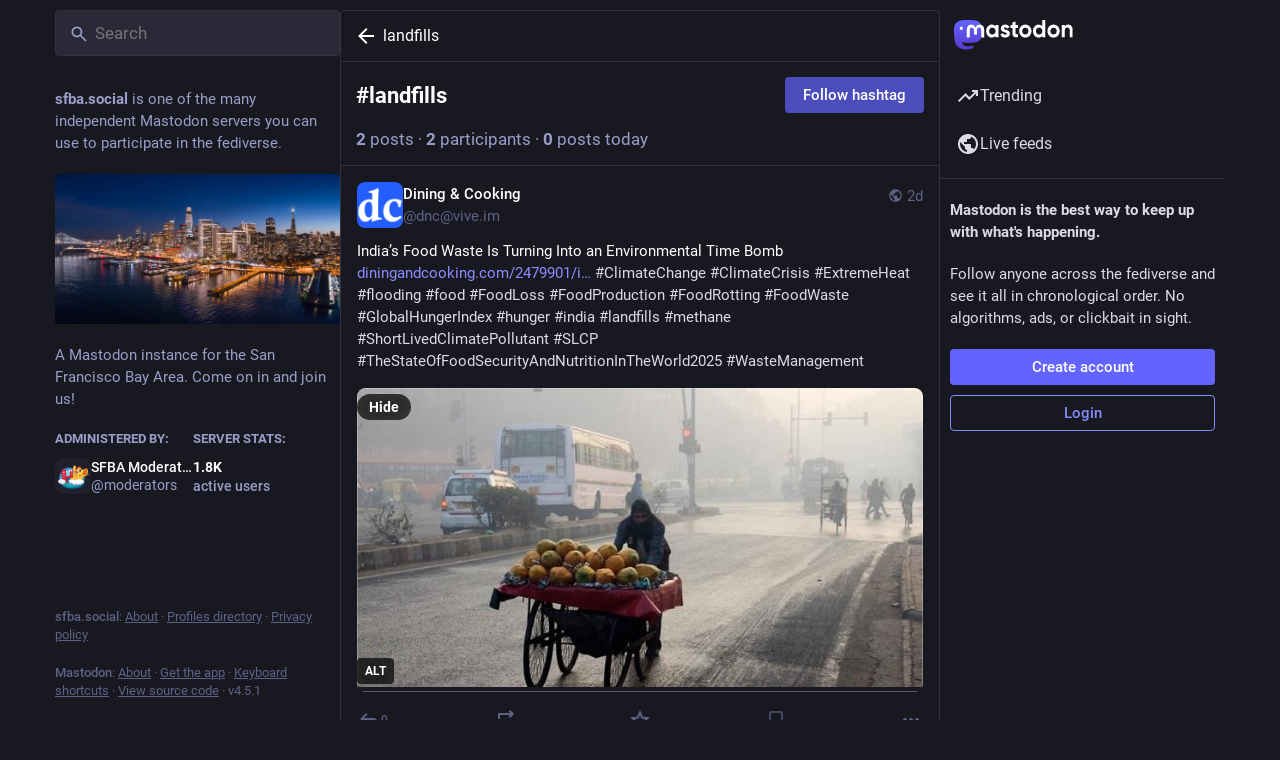

--- FILE ---
content_type: application/javascript
request_url: https://sfba.social/packs/status_quoted-C2lmLB3x.js
body_size: 30393
content:
const __vite__mapDeps=(i,m=__vite__mapDeps,d=(m.f||(m.f=["emoji_picker-Cr-gFw7a.js","client-DZIGVCsa.js","short_number-DTk--sdG.js","index-BIOZrIGT.js","numbers-BLyy7tyF.js","message-CQGLPEQG.js","getPrototypeOf-CkKJV1B2.js","relative_timestamp-BknW0uz8.js","ready-DpOgoWSg.js","useSelectableClick-CCTYB3hu.js","index-BHktYmxb.js","index-DUY7J2K7.js","skeleton-CBMHV7xu.js","api-CGwRZZlV.js","index-DiPYjm3h.js","load_locale-B2-7PgHB.js","compose-index-SkCOUTOZ.js","Helmet-BGCXmFVq.js","elephant_ui_plane-BHprlJ8c.js","group-DFgHSms6.js","home-fill-D6LXevZ0.js","navigation_bar-DmdRBLmX.js","add-CjkgscsF.js","settings-DYsM5NC9.js","notifications-DrT7LgxG.js","notifications-BC9L1lLo.js","hashtags-D0J5FF0e.js","icon_with_badge-CXnwbzyr.js","column-2aQxb_wK.js","scroll-BygYx8ga.js","column_header-DVF9n7wN.js","chevron_left-qdYzT0cW.js","unfold_more-c-pVQsHd.js","search-Cda3UN6v.js","compose_form_container-DG1YkOft.js","check_box-DLXuBG3J.js","done-BfzPPzsI.js","react-textarea-autosize.browser.esm-Bf24aMLT.js","use-isomorphic-layout-effect.browser.esm-D89OLa4V.js","emoji_picker_dropdown_container-BekpDG74.js","embedded_status_content-ByKAI0p1.js","fuzzysort-dhk9fCpm.js","index-DNPEFSvy.js","counters-B8SmA2By.js","follow_button-COJK3SyI.js","verified_badge-BCJ1zSTS.js","edit-CAvvXeyo.js","dropdown_selector-Twc-mae1.js","info-Cty2Hhuu.js","assets/compose_form_container-D8HBmaSh.css","notifications_v2-index-BP9wjB65.js","isEqual-xkKfNUw0.js","index.module-wInUDcpA.js","not_signed_in_indicator-Ktfrdf6X.js","load_gap-f8vRW0uR.js","scrollable_list-DyqA67qn.js","index-DiQRfDN1.js","scroll_context-Dbp7mrJ5.js","schedule_idle_task-8CnpkHoI.js","load_more-D6-C_4h0.js","inventory_2-C9XLHhkq.js","push_notifications-index-D1URz5MK.js","policy_controls-M_OkyRkP.js","setting_toggle-BufaCYr7.js","index-CNmnWOco.js","insert_chart-C80xZ9Su.js","person_add-fill-eNTj3QP1.js","avatar_group-CDX_Md3k.js","embedded_status-DeJXc2A5.js","notifications_active-fill-BSds7l1a.js","person_add-D68hA1Gw.js","home_timeline-index-BCHRA0Wh.js","campaign-DBdBEdCH.js","status_list_container-oMOJ8bYl.js","status_list-CZD85BqM.js","gif-El6eD1H5.js","index-DrKqCwuu.js","public_timeline-index-Db5bJccp.js","streaming-DV9vATDv.js","community_timeline-index-ClhV_cZo.js","firehose-index-DSuNRlwx.js","hashtag_timeline-index-Cg4Rm3qy.js","tag-CVyGYdJ6.js","direct_timeline-index-D9q4FTRu.js","list_timeline-index-Dd0ejAkM.js","delete-AyKzplDJ.js","list_alt-Bjhx0X5H.js","bundle_column_error-CxLIIgU9.js","lists-index-CChULVgz.js","squiggly_arrow-DO8RXh2o.js","lists-DBI5SdiH.js","status-index-F7Tv2Sov.js","visibility_off-Dpjl9I5I.js","column-BemlLQIu.js","detailed_status-2C5lvfrW.js","formatted_date-0rWviWDx.js","inline_account-BUuL0Tr-.js","media_gallery-DfCdPcWD.js","alt_text_badge-B_YiV9LZ.js","index-CwZ-J9Xz.js","getting_started-index-DBbafclF.js","index-BjU60qko.js","use-gesture-react.esm-C8TgiIze.js","bookmarks-fill-D2OXKzDK.js","trending_up-Dk3hw0Io.js","hashtag-CoEpuGpU.js","index-CSRW9xAL.js","link_footer-BEhjri2u.js","keyboard_shortcuts-index-CLac3ozM.js","pinned_statuses-index-BMiwvPFL.js","push_pin-Cagx_bk4.js","account_timeline-index-GldzuZ1y.js","limited_account_hint-BhgxETgS.js","familiar_followers-OW-J0gJV.js","person-CmkjrNis.js","content_copy-B48ypWK3.js","remote_hint-BSGEHXr1.js","account_gallery-index-CoeLxcWW.js","useAccountVisibility-BZyqsSVI.js","account_featured-index-XcQhIp6B.js","followers-index-Cz8Vb6l2.js","following-index-Drra80gU.js","reblogs-index-DwUB5JvJ.js","refresh-B8WXWJdZ.js","favourites-index-Cmh4XDWy.js","quotes-index-S2S9u5hQ.js","follow_requests-index-C2dxDZma.js","favourited_statuses-index-BqYsXXuO.js","followed_tags-index-BwB7WlJj.js","bookmarked_statuses-index-nFjLAyGg.js","blocks-index-Dgyd5Gxi.js","block-fill-D8XhaO-I.js","domain_blocks-index-DP9eOGi9.js","mutes-index-CksDVBV9.js","volume_off-eB_X0ytX.js","mute_modal-AvdejUwg.js","radio_button-DrTnntKO.js","block_modal-BD6_yL4K.js","domain_block_modal-D41NJp0w.js","report_modal-zNVsq5v4.js","option-B2IFN5im.js","media_attachments-Xbx4EHkW.js","ignore_notifications_modal-CrjLDxb7.js","embed_modal-Bj0rJTtF.js","useTimeout-DTphmQBa.js","list_adder-index-CJ9iFX2_.js","index-BMzarMRL.js","directory-index-CEnl8NtK.js","useSearchParam-DXJv3U3m.js","profile-CXQKSrz9.js","onboarding-DpDkSmKP.js","follows-C-TApleo.js","column_search_header-B3BK-kew.js","compare_history_modal-D1ibklbQ.js","explore-index-DXaKPsJ1.js","search-index-DIzhuyrW.js","filter_modal-Gan9WO3v.js","interaction_modal-index-CscGmC0q.js","subscribed_languages_modal-index-Df1R43OR.js","closed_registrations_modal-index-BDYyVoiq.js","about-index-CQz_8Daf.js","server_hero_image-CsOC28UD.js","privacy_policy-index-BLSmxggK.js","instance-COLmazX0.js","terms_of_service-index-BjY5N0rq.js","requests-DwNIK_vF.js","request-uzddinmb.js","link_timeline-index-DFFrZNMw.js","annual_report_modal-DHvFcVQ0.js","new-BBHX-kA2.js","members-BZWM3NbR.js"])))=>i.map(i=>d[i]);
var ni=Object.defineProperty;var si=(t,r,e)=>r in t?ni(t,r,{enumerable:!0,configurable:!0,writable:!0,value:e}):t[r]=e;var v=(t,r,e)=>si(t,typeof r!="symbol"?r+"":r,e);import{j as u,_ as q}from"./client-DZIGVCsa.js";import{r as T,k as ii,g as Rs,i as le,n as oi,u as Br,a as de,m as Xr,q as Yr,p as Jr,w as ui,d as ci}from"./index-BIOZrIGT.js";import{au as li,ao as H,av as di,L as hi,O as xs,aw as pi,ax as jr,u as he,r as _i,a7 as Q,ay as fi,w as Es,j as Vr,az as gi,aA as mi,a as K,aB as ea,at as ta,I as J,S as vi,p as As,aC as yi,q as ee,aD as bi,aE as qi,aF as Lr,aG as Ti,aH as Mi,aI as Ii,aJ as Ci,aK as Ri,aL as xi,aM as Nr,aN as Ei,aO as Ai,A as Si,aP as Pi,af as ki,a0 as wi,a1 as Oi,aQ as Di,aR as ji,a3 as Li,aS as Ni,aT as Fi,aU as Hi,aV as Bi,aW as Vi,am as Ki,aX as Ui,aY as Gi,aZ as Qi,a_ as zi,a$ as $i,aj as Wi,ag as Zi,b0 as Xi,b1 as Yi,b2 as Ji,b3 as eo,b4 as to,b5 as ro,b6 as ao,ak as no,b7 as so,b8 as io,g as oo,a2 as uo,b9 as co,ba as lo}from"./useSelectableClick-CCTYB3hu.js";import{M as S}from"./message-CQGLPEQG.js";import{a as Kr}from"./api-CGwRZZlV.js";import{L as te,w as Ss,P as g}from"./short_number-DTk--sdG.js";import{c as B}from"./index-BHktYmxb.js";import{r as pe,c as Ur,d as U,f as _e,g as ho,h as Ps,i as fe,R as po}from"./relative_timestamp-BknW0uz8.js";const _o="DOMAIN_BLOCK_REQUEST",fo="DOMAIN_BLOCK_FAIL",go="DOMAIN_UNBLOCK_REQUEST",mo="DOMAIN_UNBLOCK_FAIL";function ml(t){return(r,e)=>{r(vo(t)),Kr().post("/api/v1/domain_blocks",{domain:t}).then(()=>{const a="@"+t,n=e().get("accounts").filter(s=>s.get("acct").endsWith(a)).valueSeq().map(s=>s.get("id"));r(li({domain:t,accounts:n}))}).catch(a=>{r(yo(t,a))})}}function vo(t){return{type:_o,domain:t}}function yo(t,r){return{type:fo,domain:t,error:r}}function bo(t){return(r,e)=>{r(qo(t)),Kr().delete("/api/v1/domain_blocks",{params:{domain:t}}).then(()=>{const a="@"+t,n=e().get("accounts").filter(s=>s.get("acct").endsWith(a)).valueSeq().map(s=>s.get("id"));r(di({domain:t,accounts:n}))}).catch(a=>{r(To(t,a))})}}function qo(t){return{type:go,domain:t}}function To(t,r){return{type:mo,domain:t,error:r}}const Mo=t=>r=>r(H({modalType:"DOMAIN_BLOCK",modalProps:{domain:t.get("acct").split("@")[1],acct:t.get("acct"),accountId:t.get("id")}}));function Io(t){return"key"in t}function ue(t){const r=t.toLowerCase();switch(r){case" ":case"spacebar":return"space";case"arrowup":return"up";case"arrowdown":return"down";case"arrowleft":return"left";case"arrowright":return"right";case"esc":case"escape":return"escape";default:return r}}const ge={singleKey:0,combo:1,sequence:2};function L(t){return r=>({isMatch:ue(r.key)===t&&!r.altKey&&!r.ctrlKey&&!r.metaKey,priority:ge.singleKey})}function Ie(...t){return r=>({isMatch:t.some(e=>L(e)(r).isMatch),priority:ge.singleKey})}function ra(t){return r=>({isMatch:r.altKey&&r.code==="Key".concat(t.toUpperCase()),priority:ge.combo})}function F(...t){return(r,e)=>{const a=t.at(-1),n=t.slice(0,-1),s=e==null?void 0:e.slice(-n.length);return{isMatch:!!s&&n.join("")===s.join("")&&ue(r.key)===a,priority:ge.sequence}}}const aa={help:L("?"),search:Ie("s","/"),back:L("backspace"),new:L("n"),forceNew:ra("n"),focusColumn:Ie("1","2","3","4","5","6","7","8","9"),focusLoadMore:L("l"),reply:L("r"),favourite:L("f"),boost:L("b"),quote:L("q"),mention:L("m"),open:Ie("enter","o"),openProfile:L("p"),moveDown:L("j"),moveUp:L("k"),toggleHidden:L("x"),toggleSensitive:L("h"),toggleComposeSpoilers:ra("x"),openMedia:L("e"),onTranslate:L("t"),goToHome:F("g","h"),goToNotifications:F("g","n"),goToLocal:F("g","l"),goToFederated:F("g","t"),goToDirect:F("g","d"),goToStart:F("g","s"),goToFavourites:F("g","f"),goToPinned:F("g","p"),goToProfile:F("g","u"),goToBlocked:F("g","b"),goToMuted:F("g","m"),goToRequests:F("g","r"),cheat:F("up","up","down","down","left","right","left","right","b","a","enter")};function Co(t){const r=T.useRef(null),e=T.useRef([]),a=T.useRef(null),n=T.useRef(t);return T.useEffect(()=>{n.current=t},[t]),T.useEffect(()=>{var o;const s=(o=r.current)!=null?o:document;function i(c){var h;const d=c.target.tagName.toLowerCase();if(Io(c)&&!c.defaultPrevented&&!["input","textarea","select"].includes(d)&&!(["a","button"].includes(d)&&ue(c.key)==="enter")){const f=[];Object.keys(aa).forEach(x=>{const b=n.current[x];if(b){const m=aa[x],{isMatch:l,priority:M}=m(c,e.current);l&&f.push({handler:b,priority:M})}}),f.sort((x,b)=>b.priority-x.priority);const y=(h=f.at(0))==null?void 0:h.handler;y&&(y(c),c.stopPropagation(),c.preventDefault()),e.current.push(ue(c.key)),a.current&&clearTimeout(a.current),a.current=setTimeout(()=>{e.current=[]},1e3)}}return s.addEventListener("keydown",i),()=>{s.removeEventListener("keydown",i),a.current&&clearTimeout(a.current)}},[]),r}const na=({handlers:t,global:r,focusable:e=!0,children:a})=>{const n=Co(t);return u.jsx("div",{ref:r?void 0:n,tabIndex:e?-1:void 0,children:a})},ks=({href:t,text:r,prevText:e,hashtagAccountId:a,mention:n,className:s,children:i,...o})=>{if(r.startsWith("#")||e!=null&&e.endsWith("#")||r.startsWith("＃")||e!=null&&e.endsWith("＃")){const c=r.slice(1).trim();return u.jsx(te,{className:B("mention hashtag",s),to:"/tags/".concat(c),rel:"tag","data-menu-hashtag":a,children:i})}else if(n)return u.jsx(te,{className:B("mention",s),to:"/@".concat(n.acct),title:"@".concat(n.acct),"data-hover-card-account":n.id,children:i});return t.startsWith("/")?u.jsx(te,{className:B("unhandled-link",s),to:t,children:i}):u.jsx("a",{...o,href:t,title:t,className:B("unhandled-link",s),target:"_blank",rel:"noreferrer noopener",translate:"no",children:i})},vl=({hashtagAccountId:t,hrefToMention:r}={})=>({onElement:T.useCallback((a,{key:n,...s},i)=>{var o,c;if(a instanceof HTMLAnchorElement){const d=r==null?void 0:r(a.href);return T.createElement(ks,{...s,key:n,href:a.href,text:a.innerText,prevText:(c=(o=a.previousSibling)==null?void 0:o.textContent)!=null?c:void 0,hashtagAccountId:t,mention:d},i)}},[t,r])}),ws=({type:t="button",onClick:r,disabled:e,block:a,secondary:n,plain:s,compact:i,dangerous:o,loading:c,className:d,title:p,text:h,children:f,...y})=>{const x=T.useCallback(m=>{e||c?(m.stopPropagation(),m.preventDefault()):r&&r(m)},[e,c,r]),b=h!=null?h:f;return u.jsx("button",{className:B("button",d,{"button-secondary":n,"button--plain":s,"button--compact":i,"button--block":a,"button--dangerous":o,loading:c}),disabled:e&&!c,"aria-disabled":c,"aria-live":c!==void 0?"polite":void 0,onClick:x,title:p,type:t,...y,children:c?u.jsxs(u.Fragment,{children:[u.jsx("span",{className:"button__label-wrapper",children:b}),u.jsx(hi,{role:"none"})]}):b})},sa=()=>null,Ce=()=>{},W=class W extends T.PureComponent{constructor(){super(...arguments);v(this,"state",{mod:void 0,forceRender:!1});v(this,"load",e=>{const{fetchComponent:a,onFetch:n,onFetchSuccess:s,onFetchFail:i,renderDelay:o}=e||this.props,c=W.cache.get(a);return a===void 0?(this.setState({mod:null}),Promise.resolve()):(n(),c?(this.setState({mod:c.default}),s(),Promise.resolve()):(this.setState({mod:void 0}),o!==0&&(this.timestamp=new Date,this.timeout=setTimeout(()=>this.setState({forceRender:!0}),o)),a().then(d=>{W.cache.set(a,d),this.setState({mod:d.default}),s()}).catch(d=>{this.setState({mod:null}),i(d)})))})}UNSAFE_componentWillMount(){this.load(this.props)}UNSAFE_componentWillReceiveProps(e){e.fetchComponent!==this.props.fetchComponent&&this.load(e)}componentWillUnmount(){this.timeout&&clearTimeout(this.timeout)}render(){const{loading:e,error:a,children:n,renderDelay:s}=this.props,{mod:i,forceRender:o}=this.state,c=this.timestamp?new Date-this.timestamp:s;return i===void 0?c>=s||o?u.jsx(e,{}):null:i===null?u.jsx(a,{onRetry:this.load}):n(i)}};v(W,"defaultProps",{loading:sa,error:sa,renderDelay:0,onFetch:Ce,onFetchSuccess:Ce,onFetchFail:Ce}),v(W,"cache",new Map);let re=W;function yl(){return q(()=>import("./emoji_picker-Cr-gFw7a.js"),__vite__mapDeps([0,1,2,3,4,5,6,7,8,9,10,11,12,13,14,15]))}function bl(){return q(()=>import("./compose-index-SkCOUTOZ.js"),__vite__mapDeps([16,1,3,17,2,4,5,18,19,20,21,10,22,23,24,9,7,8,11,12,13,14,15,25,26,27,28,29,30,31,32,33,34,35,36,37,38,39,40,41,42,43,44,45,46,47,48,49]))}function ql(){return q(()=>import("./notifications_v2-index-BP9wjB65.js"),__vite__mapDeps([50,1,3,17,2,4,5,51,52,24,9,10,7,8,11,12,13,14,15,53,28,29,30,22,31,32,54,55,56,57,58,59,60,61,62,47,48,63,64,65,66,67,68,40,43,44,46,69,20,70]))}function Tl(){return q(()=>import("./home_timeline-index-BCHRA0Wh.js"),__vite__mapDeps([71,1,3,10,17,2,4,5,9,7,8,11,12,13,14,15,72,20,27,53,44,28,29,30,22,31,32,73,74,75,48,45,54,55,56,57,58,59,63,64,76,18,39]))}function Ml(){return q(()=>import("./public_timeline-index-Db5bJccp.js"),__vite__mapDeps([77,1,3,17,2,4,5,9,10,7,8,11,12,13,14,15,78,28,29,30,22,31,32,73,74,75,48,44,45,54,55,56,57,58,59,63,64]))}function Il(){return q(()=>import("./community_timeline-index-ClhV_cZo.js"),__vite__mapDeps([79,1,3,17,2,4,5,9,10,7,8,11,12,13,14,15,19,78,28,29,30,22,31,32,73,74,75,48,44,45,54,55,56,57,58,59,63,64]))}function Cl(){return q(()=>import("./firehose-index-DSuNRlwx.js"),__vite__mapDeps([80,1,3,17,2,4,5,9,10,7,8,11,12,13,14,15,78,28,29,30,22,31,32,63,64,73,74,75,48,44,45,54,55,56,57,58,59]))}function Rl(){return q(()=>import("./hashtag_timeline-index-Cg4Rm3qy.js"),__vite__mapDeps([81,1,3,17,2,4,5,9,10,7,8,11,12,13,14,15,51,82,78,28,29,30,22,31,32,73,74,75,48,44,45,54,55,56,57,58,59,6,38,64,63]))}function xl(){return q(()=>import("./direct_timeline-index-D9q4FTRu.js"),__vite__mapDeps([83,1,3,17,2,4,5,9,10,7,8,11,12,13,14,15,78,28,29,30,22,31,32,55,56,57,58,59]))}function El(){return q(()=>import("./list_timeline-index-Dd0ejAkM.js"),__vite__mapDeps([84,1,3,17,2,4,5,9,10,7,8,11,12,13,14,15,85,46,86,78,28,29,30,22,31,32,87,75,73,74,48,44,45,54,55,56,57,58,59]))}function Al(){return q(()=>import("./lists-index-CChULVgz.js"),__vite__mapDeps([88,1,3,17,2,4,5,22,86,89,13,14,8,9,10,7,11,12,15,28,29,30,31,32,55,56,57,58,59,90]))}function Sl(){return q(()=>import("./status-index-F7Tv2Sov.js"),__vite__mapDeps([91,1,2,3,4,5,10,17,7,8,9,11,12,13,14,15,92,56,57,87,28,29,75,30,22,31,32,93,94,95,96,97,98,58,52,99]))}function Pl(){return q(()=>import("./getting_started-index-DBbafclF.js"),__vite__mapDeps([100,1,3,17,2,4,5,28,29,101,10,9,7,8,11,12,13,14,15,102,22,103,20,23,48,24,25,66,70,104,42,43,44,45,27,33,26,82,86,90,105,106,107]))}function kl(){return q(()=>import("./keyboard_shortcuts-index-CLac3ozM.js"),__vite__mapDeps([108,1,2,3,4,5,17,9,10,7,8,11,12,13,14,15,48,28,29,30,22,31,32]))}function wl(){return q(()=>import("./pinned_statuses-index-BMiwvPFL.js"),__vite__mapDeps([109,1,2,3,4,5,17,9,10,7,8,11,12,13,14,15,110,74,75,31,48,44,45,54,55,56,57,58,59,93,30,22,32,29]))}function Ol(){return q(()=>import("./account_timeline-index-GldzuZ1y.js"),__vite__mapDeps([111,1,2,3,4,5,9,10,7,8,11,12,13,14,15,87,17,28,29,75,112,30,22,31,32,113,25,69,19,114,115,43,44,95,37,38,67,74,48,45,54,55,56,57,58,59,93,116,102,110]))}function Dl(){return q(()=>import("./account_gallery-index-CoeLxcWW.js"),__vite__mapDeps([117,1,3,9,10,5,7,8,2,4,11,12,13,14,15,112,30,22,31,32,17,113,25,69,19,114,115,43,44,95,37,38,67,116,55,56,57,58,59,87,28,29,75,93,118,92,98]))}function jl(){return q(()=>import("./account_featured-index-XcQhIp6B.js"),__vite__mapDeps([119,1,3,2,4,5,9,10,7,8,11,12,13,14,15,42,43,44,45,112,30,22,31,32,17,113,25,69,19,114,115,95,37,38,67,116,87,28,29,75,93,118,105,106]))}function Ll(){return q(()=>import("./followers-index-Cz8Vb6l2.js"),__vite__mapDeps([120,1,2,3,4,5,9,10,7,8,11,12,13,14,15,42,43,44,45,112,30,22,31,32,17,113,25,69,19,114,115,95,37,38,67,87,28,29,75,55,56,57,58,59,93]))}function Nl(){return q(()=>import("./following-index-Drra80gU.js"),__vite__mapDeps([121,1,2,3,4,5,9,10,7,8,11,12,13,14,15,42,43,44,45,112,30,22,31,32,17,113,25,69,19,114,115,95,37,38,67,87,28,29,75,55,56,57,58,59,93]))}function Fl(){return q(()=>import("./reblogs-index-DwUB5JvJ.js"),__vite__mapDeps([122,1,2,3,4,5,17,9,10,7,8,11,12,13,14,15,123,42,43,44,45,30,22,31,32,55,56,57,58,59,93,29]))}function Hl(){return q(()=>import("./favourites-index-Cmh4XDWy.js"),__vite__mapDeps([124,1,2,3,4,5,17,9,10,7,8,11,12,13,14,15,123,42,43,44,45,30,22,31,32,55,56,57,58,59,93,29]))}function Bl(){return q(()=>import("./quotes-index-S2S9u5hQ.js"),__vite__mapDeps([125,1,3,17,2,4,5,9,10,7,8,11,12,13,14,15,123,30,22,31,32,74,75,48,44,45,54,55,56,57,58,59,93,29]))}function Vl(){return q(()=>import("./follow_requests-index-C2dxDZma.js"),__vite__mapDeps([126,1,2,3,4,5,17,9,10,7,8,11,12,13,14,15,70,55,56,57,58,59,93,30,22,31,32,29]))}function Kl(){return q(()=>import("./favourited_statuses-index-BqYsXXuO.js"),__vite__mapDeps([127,1,3,17,2,4,5,9,10,7,8,11,12,13,14,15,28,29,30,22,31,32,74,75,48,44,45,54,55,56,57,58,59]))}function Ul(){return q(()=>import("./followed_tags-index-BwB7WlJj.js"),__vite__mapDeps([128,1,3,17,2,4,5,9,10,7,8,11,12,13,14,15,82,28,29,30,22,31,32,105,106,55,56,57,58,59]))}function Gl(){return q(()=>import("./bookmarked_statuses-index-nFjLAyGg.js"),__vite__mapDeps([129,1,3,17,2,4,5,103,9,10,7,8,11,12,13,14,15,28,29,30,22,31,32,74,75,48,44,45,54,55,56,57,58,59]))}function Ql(){return q(()=>import("./blocks-index-Dgyd5Gxi.js"),__vite__mapDeps([130,1,2,3,4,5,9,10,7,8,11,12,13,14,15,131,42,43,44,45,55,56,57,58,59,93,30,22,31,32,29]))}function zl(){return q(()=>import("./domain_blocks-index-DP9eOGi9.js"),__vite__mapDeps([132,1,3,17,2,4,5,131,13,14,8,28,29,30,10,22,31,9,7,11,12,15,32,55,56,57,58,59]))}function $l(){return q(()=>import("./mutes-index-CksDVBV9.js"),__vite__mapDeps([133,1,2,3,4,5,17,9,10,7,8,11,12,13,14,15,134,42,43,44,45,55,56,57,58,59,93,30,22,31,32,29]))}function Wl(){return q(()=>import("./mute_modal-AvdejUwg.js"),__vite__mapDeps([135,1,3,10,9,5,7,8,2,4,11,12,13,14,15,72,92,134,35,36,136]))}function Zl(){return q(()=>import("./block_modal-BD6_yL4K.js"),__vite__mapDeps([137,1,3,10,9,5,7,8,2,4,11,12,13,14,15,72,92]))}function Xl(){return q(()=>import("./domain_block_modal-D41NJp0w.js"),__vite__mapDeps([138,1,3,72,9,10,5,7,8,2,4,11,12,13,14,15,92]))}function Yl(){return q(()=>import("./report_modal-zNVsq5v4.js"),__vite__mapDeps([139,1,2,3,4,5,9,10,7,8,11,12,13,14,15,140,36,64,141]))}function Jl(){return q(()=>import("./ignore_notifications_modal-CrjLDxb7.js"),__vite__mapDeps([142,1,3,9,10,5,7,8,2,4,11,12,13,14,15,60]))}function Ro(){return q(()=>import("./media_gallery-DfCdPcWD.js"),__vite__mapDeps([97,1,3,10,9,5,7,8,2,4,11,12,13,14,15,98]))}function xo(){return q(()=>import("./useSelectableClick-CCTYB3hu.js").then(t=>t.eX),__vite__mapDeps([9,3,1,10,5,7,8,2,4,11,12,13,14,15]))}function ed(){return q(()=>import("./embed_modal-Bj0rJTtF.js"),__vite__mapDeps([143,1,3,9,10,5,7,8,2,4,11,12,13,14,15,115,144]))}function td(){return q(()=>import("./list_adder-index-CJ9iFX2_.js"),__vite__mapDeps([145,1,3,9,10,5,7,8,2,4,11,12,13,14,15,86,35,36,90]))}function rd(){return q(()=>import("./index-BMzarMRL.js").then(t=>t.i),__vite__mapDeps([146,3,1]))}function Eo(){return q(()=>import("./useSelectableClick-CCTYB3hu.js").then(t=>t.eY),__vite__mapDeps([9,3,1,10,5,7,8,2,4,11,12,13,14,15]))}function ad(){return q(()=>import("./directory-index-CEnl8NtK.js"),__vite__mapDeps([147,1,3,17,2,4,5,9,10,7,8,11,12,13,14,15,19,28,29,30,22,31,32,59,136,56,57,148,44]))}function nd(){return q(()=>import("./profile-CXQKSrz9.js"),__vite__mapDeps([149,1,3,10,17,2,4,5,64,46,114,9,7,8,11,12,13,14,15,150,28,29,30,22,31,32]))}function sd(){return q(()=>import("./follows-C-TApleo.js"),__vite__mapDeps([151,1,3,17,2,4,5,52,114,9,10,7,8,11,12,13,14,15,42,43,44,45,28,29,30,22,31,32,152,55,56,57,58,59]))}function id(){return q(()=>import("./compare_history_modal-D1ibklbQ.js"),__vite__mapDeps([153,1,3,9,10,5,7,8,2,4,11,12,13,14,15,96,141]))}function od(){return q(()=>import("./explore-index-DXaKPsJ1.js"),__vite__mapDeps([154,1,3,17,2,4,5,104,28,29,30,10,22,31,9,7,8,11,12,13,14,15,32,33,26,44,74,75,48,45,54,55,56,57,58,59,105,106]))}function ud(){return q(()=>import("./search-index-DIzhuyrW.js"),__vite__mapDeps([155,1,3,17,2,4,5,19,26,82,9,10,7,8,11,12,13,14,15,42,43,44,45,28,29,30,22,31,32,105,106,55,56,57,58,59,33,148]))}function cd(){return q(()=>import("./filter_modal-Gan9WO3v.js"),__vite__mapDeps([156,1,2,3,4,5,9,10,7,8,11,12,13,14,15,41,22]))}function ld(){return q(()=>import("./interaction_modal-index-CscGmC0q.js"),__vite__mapDeps([157,1,3,10,52,9,5,7,8,2,4,11,12,13,14,15]))}function dd(){return q(()=>import("./subscribed_languages_modal-index-Df1R43OR.js"),__vite__mapDeps([158,1,2,3,4,5,9,10,7,8,11,12,13,14,15,140,36]))}function hd(){return q(()=>import("./closed_registrations_modal-index-BDYyVoiq.js"),__vite__mapDeps([159,1,3,9,10,5,7,8,2,4,11,12,13,14,15]))}function pd(){return q(()=>import("./about-index-CQz_8Daf.js"),__vite__mapDeps([160,1,3,17,2,4,5,9,10,7,8,11,12,13,14,15,42,43,44,45,28,29,161,107]))}function _d(){return q(()=>import("./privacy_policy-index-BLSmxggK.js"),__vite__mapDeps([162,1,3,17,2,4,5,163,13,14,8,28,29,95,12]))}function fd(){return q(()=>import("./terms_of_service-index-BjY5N0rq.js"),__vite__mapDeps([164,1,3,17,2,4,5,163,13,14,8,28,29,87,10,75,9,7,11,12,15]))}function gd(){return q(()=>import("./requests-DwNIK_vF.js"),__vite__mapDeps([165,1,3,17,2,4,5,9,10,7,8,11,12,13,14,15,62,47,48,60,35,36,28,29,30,22,31,32,55,56,57,58,59,85,63,64]))}function md(){return q(()=>import("./request-uzddinmb.js"),__vite__mapDeps([166,1,3,17,2,4,5,9,10,7,8,11,12,13,14,15,85,36,60,28,29,30,22,31,32,55,56,57,58,59,46,65,20,66,42,43,44,45]))}function vd(){return q(()=>import("./link_timeline-index-DFFrZNMw.js"),__vite__mapDeps([167,1,3,17,2,4,5,104,9,10,7,8,11,12,13,14,15,28,29,30,22,31,32,73,74,75,48,44,45,54,55,56,57,58,59]))}function yd(){return q(()=>import("./annual_report_modal-DHvFcVQ0.js"),__vite__mapDeps([168,1,3,9,10,5,7,8,2,4,11,12,13,14,15,106,94,95,96,97,98,58]))}function bd(){return q(()=>import("./new-BBHX-kA2.js"),__vite__mapDeps([169,1,3,17,2,4,5,9,10,7,8,11,12,13,14,15,64,86,67,28,29,30,22,31,32,170,52,89,152,43,55,56,57,58,59,45]))}function qd(){return q(()=>import("./members-BZWM3NbR.js"),__vite__mapDeps([170,1,3,17,2,4,5,52,86,89,9,10,7,8,11,12,13,14,15,28,29,30,22,31,32,152,43,55,56,57,58,59,45]))}const Os=t=>T.createElement("svg",{xmlns:"http://www.w3.org/2000/svg",height:24,viewBox:"0 -960 960 960",width:24,...t},T.createElement("path",{d:"M240-400q-33 0-56.5-23.5T160-480q0-33 23.5-56.5T240-560q33 0 56.5 23.5T320-480q0 33-23.5 56.5T240-400Zm240 0q-33 0-56.5-23.5T400-480q0-33 23.5-56.5T480-560q33 0 56.5 23.5T560-480q0 33-23.5 56.5T480-400Zm240 0q-33 0-56.5-23.5T640-480q0-33 23.5-56.5T720-560q33 0 56.5 23.5T800-480q0 33-23.5 56.5T720-400Z"})),Ao=t=>T.createElement("svg",{xmlns:"http://www.w3.org/2000/svg",height:24,viewBox:"0 -960 960 960",width:24,...t},T.createElement("path",{d:"m336-280 144-144 144 144 56-56-144-144 144-144-56-56-144 144-144-144-56 56 144 144-144 144 56 56ZM480-80q-83 0-156-31.5T197-197q-54-54-85.5-127T80-480q0-83 31.5-156T197-763q54-54 127-85.5T480-880q83 0 156 31.5T763-763q54 54 85.5 127T880-480q0 83-31.5 156T763-197q-54 54-127 85.5T480-80Z"})),So=({children:t})=>{const r=T.useId(),[e,a]=T.useState(!1),n=T.useRef(null),s=T.useCallback(()=>{a(!e)},[e,a]);return u.jsxs(u.Fragment,{children:[u.jsx("button",{className:"link-button",ref:n,onClick:s,"aria-expanded":e,"aria-controls":r,children:u.jsx(S,{id:"learn_more_link.learn_more",defaultMessage:"Learn more"})}),u.jsx(xs,{show:e,rootClose:!0,onHide:s,offset:[5,5],placement:"bottom-end",target:n,children:({props:i})=>u.jsxs("div",{...i,role:"region",id:r,className:"account__domain-pill__popout learn-more__popout dropdown-animation",children:[u.jsx("div",{className:"learn-more__popout__content",children:t}),u.jsx("div",{children:u.jsx("button",{className:"link-button",onClick:s,children:u.jsx(S,{id:"learn_more_link.got_it",defaultMessage:"Got it"})})})]})})]})},Po="REPORT_SUBMIT_REQUEST",ko="REPORT_SUBMIT_SUCCESS",wo="REPORT_SUBMIT_FAIL",Oo=(t,r)=>e=>e(H({modalType:"REPORT",modalProps:{accountId:t.get("id"),statusId:r==null?void 0:r.get("id")}})),Td=(t,r,e)=>a=>{a(Do()),Kr().post("/api/v1/reports",t).then(n=>{a(jo(n.data)),r&&r()}).catch(n=>{a(Lo(n)),e&&e()})},Do=()=>({type:Po}),jo=t=>({type:ko,report:t}),Lo=t=>({type:wo,error:t}),Ds=t=>T.createElement("svg",{xmlns:"http://www.w3.org/2000/svg",height:24,viewBox:"0 -960 960 960",width:24,...t},T.createElement("path",{d:"M480-80q-83 0-156-31.5T197-197q-54-54-85.5-127T80-480q0-83 31.5-156T197-763q54-54 127-85.5T480-880q83 0 156 31.5T763-763q54 54 85.5 127T880-480v58q0 59-40.5 100.5T740-280q-35 0-66-15t-52-43q-29 29-65.5 43.5T480-280q-83 0-141.5-58.5T280-480q0-83 58.5-141.5T480-680q83 0 141.5 58.5T680-480v58q0 26 17 44t43 18q26 0 43-18t17-44v-58q0-134-93-227t-227-93q-134 0-227 93t-93 227q0 134 93 227t227 93h200v80H480Zm0-280q50 0 85-35t35-85q0-50-35-85t-85-35q-50 0-85 35t-35 85q0 50 35 85t85 35Z"}));var Gr=(t=>(t.Warning="warning",t.Filter="filter",t))(Gr||{});const No=t=>{t.stopPropagation()},js=({children:t,variant:r,expanded:e,onClick:a})=>{const n=T.useId(),s=T.useRef(null),i=T.useCallback(o=>{s.current&&o.target!==s.current&&!s.current.contains(o.target)&&(s.current.click(),s.current.focus())},[]);return u.jsxs(pi,{className:r==="warning"?"content-warning":"content-warning content-warning--filter",onClick:i,onMouseUp:No,children:[u.jsx("p",{id:n,children:t}),u.jsx("button",{ref:s,type:"button",className:"link-button",onClick:a,"aria-describedby":n,children:e?u.jsx(S,{id:"content_warning.hide",defaultMessage:"Hide post"}):r==="warning"?u.jsx(S,{id:"content_warning.show_more",defaultMessage:"Show more"}):u.jsx(S,{id:"content_warning.show",defaultMessage:"Show anyway"})})]})},Fo=({status:t,expanded:r,onClick:e})=>{if(!!!t.get("spoiler_text"))return null;const n=t.getIn(["translation","spoilerHtml"])||t.get("spoilerHtml");return typeof n!="string"||n.length===0?null:u.jsx(js,{expanded:r,onClick:e,variant:Gr.Warning,children:u.jsx(jr,{as:"span",htmlString:n,extraEmojis:t.get("emoji")})})},Ho=({title:t,expanded:r,onClick:e})=>u.jsx(js,{expanded:r,onClick:e,variant:Gr.Filter,children:u.jsx(S,{id:"filter_warning.matches_filter",defaultMessage:"Matches filter “<span>{title}</span>”",values:{title:t,span:a=>u.jsx("span",{className:"filter-name",children:a})}})}),Bo=t=>T.createElement("svg",{xmlns:"http://www.w3.org/2000/svg",height:24,viewBox:"0 -960 960 960",width:24,...t},T.createElement("path",{d:"M160-160q-33 0-56.5-23.5T80-240v-280h80v280h640v-480H440v-80h360q33 0 56.5 23.5T880-720v480q0 33-23.5 56.5T800-160H160Zm523-140 57-57-124-123h104v-80H480v240h80v-103l123 123ZM80-600v-200h280v200H80Zm400 120Z"})),Vo=({aspectRatio:t})=>{const r=he(),e=T.useCallback(()=>{r(_i())},[r]),a=T.useCallback(n=>{(n.key==="Enter"||n.key===" ")&&(n.preventDefault(),n.stopPropagation(),e())},[e]);return u.jsxs("div",{className:"picture-in-picture-placeholder",style:{aspectRatio:t},role:"button",tabIndex:0,onClick:e,onKeyDownCapture:a,children:[u.jsx(Q,{id:"",icon:Bo}),u.jsx(S,{id:"picture_in_picture.restore",defaultMessage:"Put it back"})]})},Ls=T.createContext({hideMediaByDefault:!1}),Md=({hideMediaByDefault:t,children:r})=>{const e=T.useMemo(()=>({hideMediaByDefault:t}),[t]);return u.jsx(Ls.Provider,{value:e,children:r})},Ko=({account:t,friend:r,size:e=46,baseSize:a=36,overlaySize:n=24})=>{const{hovering:s,handleMouseEnter:i,handleMouseLeave:o}=fi(ii),c=s?t==null?void 0:t.get("avatar"):t==null?void 0:t.get("avatar_static"),d=s?r==null?void 0:r.get("avatar"):r==null?void 0:r.get("avatar_static");return u.jsxs("div",{className:"account__avatar-overlay",style:{width:e,height:e},onMouseEnter:i,onMouseLeave:o,children:[u.jsx("div",{className:"account__avatar-overlay-base",children:u.jsx("div",{className:"account__avatar",style:{width:"".concat(a,"px"),height:"".concat(a,"px")},children:c&&u.jsx("img",{src:c,alt:t==null?void 0:t.get("acct")})})}),u.jsx("div",{className:"account__avatar-overlay-overlay",children:u.jsx("div",{className:"account__avatar",style:{width:"".concat(n,"px"),height:"".concat(n,"px")},children:d&&u.jsx("img",{src:d,alt:r==null?void 0:r.get("acct")})})})]})};var Re,ia;function Ns(){if(ia)return Re;ia=1;var t=pe(),r=Ur(),e="[object AsyncFunction]",a="[object Function]",n="[object GeneratorFunction]",s="[object Proxy]";function i(o){if(!r(o))return!1;var c=t(o);return c==a||c==n||c==e||c==s}return Re=i,Re}var xe,oa;function Uo(){if(oa)return xe;oa=1;var t=U(),r=t["__core-js_shared__"];return xe=r,xe}var Ee,ua;function Go(){if(ua)return Ee;ua=1;var t=Uo(),r=function(){var a=/[^.]+$/.exec(t&&t.keys&&t.keys.IE_PROTO||"");return a?"Symbol(src)_1."+a:""}();function e(a){return!!r&&r in a}return Ee=e,Ee}var Ae,ca;function Fs(){if(ca)return Ae;ca=1;var t=Function.prototype,r=t.toString;function e(a){if(a!=null){try{return r.call(a)}catch(n){}try{return a+""}catch(n){}}return""}return Ae=e,Ae}var Se,la;function Qo(){if(la)return Se;la=1;var t=Ns(),r=Go(),e=Ur(),a=Fs(),n=/[\\^$.*+?()[\]{}|]/g,s=/^\[object .+?Constructor\]$/,i=Function.prototype,o=Object.prototype,c=i.toString,d=o.hasOwnProperty,p=RegExp("^"+c.call(d).replace(n,"\\$&").replace(/hasOwnProperty|(function).*?(?=\\\()| for .+?(?=\\\])/g,"$1.*?")+"$");function h(f){if(!e(f)||r(f))return!1;var y=t(f)?p:s;return y.test(a(f))}return Se=h,Se}var Pe,da;function zo(){if(da)return Pe;da=1;function t(r,e){return r==null?void 0:r[e]}return Pe=t,Pe}var ke,ha;function z(){if(ha)return ke;ha=1;var t=Qo(),r=zo();function e(a,n){var s=r(a,n);return t(s)?s:void 0}return ke=e,ke}var we,pa;function $o(){if(pa)return we;pa=1;var t=z(),r=function(){try{var e=t(Object,"defineProperty");return e({},"",{}),e}catch(a){}}();return we=r,we}var Oe,_a;function Wo(){if(_a)return Oe;_a=1;var t=$o();function r(e,a,n){a=="__proto__"&&t?t(e,a,{configurable:!0,enumerable:!0,value:n,writable:!0}):e[a]=n}return Oe=r,Oe}var De,fa;function Zo(){if(fa)return De;fa=1;function t(r,e,a,n){for(var s=-1,i=r==null?0:r.length;++s<i;){var o=r[s];e(n,o,a(o),r)}return n}return De=t,De}var je,ga;function Xo(){if(ga)return je;ga=1;function t(r){return function(e,a,n){for(var s=-1,i=Object(e),o=n(e),c=o.length;c--;){var d=o[r?c:++s];if(a(i[d],d,i)===!1)break}return e}}return je=t,je}var Le,ma;function Yo(){if(ma)return Le;ma=1;var t=Xo(),r=t();return Le=r,Le}var Ne,va;function Jo(){if(va)return Ne;va=1;function t(r,e){for(var a=-1,n=Array(r);++a<r;)n[a]=e(a);return n}return Ne=t,Ne}var Fe,ya;function eu(){if(ya)return Fe;ya=1;var t=pe(),r=_e(),e="[object Arguments]";function a(n){return r(n)&&t(n)==e}return Fe=a,Fe}var He,ba;function Hs(){if(ba)return He;ba=1;var t=eu(),r=_e(),e=Object.prototype,a=e.hasOwnProperty,n=e.propertyIsEnumerable,s=t(function(){return arguments}())?t:function(i){return r(i)&&a.call(i,"callee")&&!n.call(i,"callee")};return He=s,He}var Be,qa;function V(){if(qa)return Be;qa=1;var t=Array.isArray;return Be=t,Be}var X={exports:{}},Ve,Ta;function tu(){if(Ta)return Ve;Ta=1;function t(){return!1}return Ve=t,Ve}X.exports;var Ma;function Bs(){return Ma||(Ma=1,function(t,r){var e=U(),a=tu(),n=r&&!r.nodeType&&r,s=n&&!0&&t&&!t.nodeType&&t,i=s&&s.exports===n,o=i?e.Buffer:void 0,c=o?o.isBuffer:void 0,d=c||a;t.exports=d}(X,X.exports)),X.exports}var Ke,Ia;function Vs(){if(Ia)return Ke;Ia=1;var t=9007199254740991,r=/^(?:0|[1-9]\d*)$/;function e(a,n){var s=typeof a;return n=n==null?t:n,!!n&&(s=="number"||s!="symbol"&&r.test(a))&&a>-1&&a%1==0&&a<n}return Ke=e,Ke}var Ue,Ca;function Qr(){if(Ca)return Ue;Ca=1;var t=9007199254740991;function r(e){return typeof e=="number"&&e>-1&&e%1==0&&e<=t}return Ue=r,Ue}var Ge,Ra;function ru(){if(Ra)return Ge;Ra=1;var t=pe(),r=Qr(),e=_e(),a="[object Arguments]",n="[object Array]",s="[object Boolean]",i="[object Date]",o="[object Error]",c="[object Function]",d="[object Map]",p="[object Number]",h="[object Object]",f="[object RegExp]",y="[object Set]",x="[object String]",b="[object WeakMap]",m="[object ArrayBuffer]",l="[object DataView]",M="[object Float32Array]",w="[object Float64Array]",_="[object Int8Array]",R="[object Int16Array]",C="[object Int32Array]",I="[object Uint8Array]",P="[object Uint8ClampedArray]",D="[object Uint16Array]",j="[object Uint32Array]",E={};E[M]=E[w]=E[_]=E[R]=E[C]=E[I]=E[P]=E[D]=E[j]=!0,E[a]=E[n]=E[m]=E[s]=E[l]=E[i]=E[o]=E[c]=E[d]=E[p]=E[h]=E[f]=E[y]=E[x]=E[b]=!1;function k(N){return e(N)&&r(N.length)&&!!E[t(N)]}return Ge=k,Ge}var Qe,xa;function au(){if(xa)return Qe;xa=1;function t(r){return function(e){return r(e)}}return Qe=t,Qe}var Y={exports:{}};Y.exports;var Ea;function nu(){return Ea||(Ea=1,function(t,r){var e=ho(),a=r&&!r.nodeType&&r,n=a&&!0&&t&&!t.nodeType&&t,s=n&&n.exports===a,i=s&&e.process,o=function(){try{var c=n&&n.require&&n.require("util").types;return c||i&&i.binding&&i.binding("util")}catch(d){}}();t.exports=o}(Y,Y.exports)),Y.exports}var ze,Aa;function Ks(){if(Aa)return ze;Aa=1;var t=ru(),r=au(),e=nu(),a=e&&e.isTypedArray,n=a?r(a):t;return ze=n,ze}var $e,Sa;function su(){if(Sa)return $e;Sa=1;var t=Jo(),r=Hs(),e=V(),a=Bs(),n=Vs(),s=Ks(),i=Object.prototype,o=i.hasOwnProperty;function c(d,p){var h=e(d),f=!h&&r(d),y=!h&&!f&&a(d),x=!h&&!f&&!y&&s(d),b=h||f||y||x,m=b?t(d.length,String):[],l=m.length;for(var M in d)(p||o.call(d,M))&&!(b&&(M=="length"||y&&(M=="offset"||M=="parent")||x&&(M=="buffer"||M=="byteLength"||M=="byteOffset")||n(M,l)))&&m.push(M);return m}return $e=c,$e}var We,Pa;function iu(){if(Pa)return We;Pa=1;var t=Object.prototype;function r(e){var a=e&&e.constructor,n=typeof a=="function"&&a.prototype||t;return e===n}return We=r,We}var Ze,ka;function ou(){if(ka)return Ze;ka=1;function t(r,e){return function(a){return r(e(a))}}return Ze=t,Ze}var Xe,wa;function uu(){if(wa)return Xe;wa=1;var t=ou(),r=t(Object.keys,Object);return Xe=r,Xe}var Ye,Oa;function cu(){if(Oa)return Ye;Oa=1;var t=iu(),r=uu(),e=Object.prototype,a=e.hasOwnProperty;function n(s){if(!t(s))return r(s);var i=[];for(var o in Object(s))a.call(s,o)&&o!="constructor"&&i.push(o);return i}return Ye=n,Ye}var Je,Da;function Us(){if(Da)return Je;Da=1;var t=Ns(),r=Qr();function e(a){return a!=null&&r(a.length)&&!t(a)}return Je=e,Je}var et,ja;function zr(){if(ja)return et;ja=1;var t=su(),r=cu(),e=Us();function a(n){return e(n)?t(n):r(n)}return et=a,et}var tt,La;function lu(){if(La)return tt;La=1;var t=Yo(),r=zr();function e(a,n){return a&&t(a,n,r)}return tt=e,tt}var rt,Na;function du(){if(Na)return rt;Na=1;var t=Us();function r(e,a){return function(n,s){if(n==null)return n;if(!t(n))return e(n,s);for(var i=n.length,o=a?i:-1,c=Object(n);(a?o--:++o<i)&&s(c[o],o,c)!==!1;);return n}}return rt=r,rt}var at,Fa;function hu(){if(Fa)return at;Fa=1;var t=lu(),r=du(),e=r(t);return at=e,at}var nt,Ha;function pu(){if(Ha)return nt;Ha=1;var t=hu();function r(e,a,n,s){return t(e,function(i,o,c){a(s,i,n(i),c)}),s}return nt=r,nt}var st,Ba;function _u(){if(Ba)return st;Ba=1;function t(){this.__data__=[],this.size=0}return st=t,st}var it,Va;function Gs(){if(Va)return it;Va=1;function t(r,e){return r===e||r!==r&&e!==e}return it=t,it}var ot,Ka;function me(){if(Ka)return ot;Ka=1;var t=Gs();function r(e,a){for(var n=e.length;n--;)if(t(e[n][0],a))return n;return-1}return ot=r,ot}var ut,Ua;function fu(){if(Ua)return ut;Ua=1;var t=me(),r=Array.prototype,e=r.splice;function a(n){var s=this.__data__,i=t(s,n);if(i<0)return!1;var o=s.length-1;return i==o?s.pop():e.call(s,i,1),--this.size,!0}return ut=a,ut}var ct,Ga;function gu(){if(Ga)return ct;Ga=1;var t=me();function r(e){var a=this.__data__,n=t(a,e);return n<0?void 0:a[n][1]}return ct=r,ct}var lt,Qa;function mu(){if(Qa)return lt;Qa=1;var t=me();function r(e){return t(this.__data__,e)>-1}return lt=r,lt}var dt,za;function vu(){if(za)return dt;za=1;var t=me();function r(e,a){var n=this.__data__,s=t(n,e);return s<0?(++this.size,n.push([e,a])):n[s][1]=a,this}return dt=r,dt}var ht,$a;function ve(){if($a)return ht;$a=1;var t=_u(),r=fu(),e=gu(),a=mu(),n=vu();function s(i){var o=-1,c=i==null?0:i.length;for(this.clear();++o<c;){var d=i[o];this.set(d[0],d[1])}}return s.prototype.clear=t,s.prototype.delete=r,s.prototype.get=e,s.prototype.has=a,s.prototype.set=n,ht=s,ht}var pt,Wa;function yu(){if(Wa)return pt;Wa=1;var t=ve();function r(){this.__data__=new t,this.size=0}return pt=r,pt}var _t,Za;function bu(){if(Za)return _t;Za=1;function t(r){var e=this.__data__,a=e.delete(r);return this.size=e.size,a}return _t=t,_t}var ft,Xa;function qu(){if(Xa)return ft;Xa=1;function t(r){return this.__data__.get(r)}return ft=t,ft}var gt,Ya;function Tu(){if(Ya)return gt;Ya=1;function t(r){return this.__data__.has(r)}return gt=t,gt}var mt,Ja;function $r(){if(Ja)return mt;Ja=1;var t=z(),r=U(),e=t(r,"Map");return mt=e,mt}var vt,en;function ye(){if(en)return vt;en=1;var t=z(),r=t(Object,"create");return vt=r,vt}var yt,tn;function Mu(){if(tn)return yt;tn=1;var t=ye();function r(){this.__data__=t?t(null):{},this.size=0}return yt=r,yt}var bt,rn;function Iu(){if(rn)return bt;rn=1;function t(r){var e=this.has(r)&&delete this.__data__[r];return this.size-=e?1:0,e}return bt=t,bt}var qt,an;function Cu(){if(an)return qt;an=1;var t=ye(),r="__lodash_hash_undefined__",e=Object.prototype,a=e.hasOwnProperty;function n(s){var i=this.__data__;if(t){var o=i[s];return o===r?void 0:o}return a.call(i,s)?i[s]:void 0}return qt=n,qt}var Tt,nn;function Ru(){if(nn)return Tt;nn=1;var t=ye(),r=Object.prototype,e=r.hasOwnProperty;function a(n){var s=this.__data__;return t?s[n]!==void 0:e.call(s,n)}return Tt=a,Tt}var Mt,sn;function xu(){if(sn)return Mt;sn=1;var t=ye(),r="__lodash_hash_undefined__";function e(a,n){var s=this.__data__;return this.size+=this.has(a)?0:1,s[a]=t&&n===void 0?r:n,this}return Mt=e,Mt}var It,on;function Eu(){if(on)return It;on=1;var t=Mu(),r=Iu(),e=Cu(),a=Ru(),n=xu();function s(i){var o=-1,c=i==null?0:i.length;for(this.clear();++o<c;){var d=i[o];this.set(d[0],d[1])}}return s.prototype.clear=t,s.prototype.delete=r,s.prototype.get=e,s.prototype.has=a,s.prototype.set=n,It=s,It}var Ct,un;function Au(){if(un)return Ct;un=1;var t=Eu(),r=ve(),e=$r();function a(){this.size=0,this.__data__={hash:new t,map:new(e||r),string:new t}}return Ct=a,Ct}var Rt,cn;function Su(){if(cn)return Rt;cn=1;function t(r){var e=typeof r;return e=="string"||e=="number"||e=="symbol"||e=="boolean"?r!=="__proto__":r===null}return Rt=t,Rt}var xt,ln;function be(){if(ln)return xt;ln=1;var t=Su();function r(e,a){var n=e.__data__;return t(a)?n[typeof a=="string"?"string":"hash"]:n.map}return xt=r,xt}var Et,dn;function Pu(){if(dn)return Et;dn=1;var t=be();function r(e){var a=t(this,e).delete(e);return this.size-=a?1:0,a}return Et=r,Et}var At,hn;function ku(){if(hn)return At;hn=1;var t=be();function r(e){return t(this,e).get(e)}return At=r,At}var St,pn;function wu(){if(pn)return St;pn=1;var t=be();function r(e){return t(this,e).has(e)}return St=r,St}var Pt,_n;function Ou(){if(_n)return Pt;_n=1;var t=be();function r(e,a){var n=t(this,e),s=n.size;return n.set(e,a),this.size+=n.size==s?0:1,this}return Pt=r,Pt}var kt,fn;function Wr(){if(fn)return kt;fn=1;var t=Au(),r=Pu(),e=ku(),a=wu(),n=Ou();function s(i){var o=-1,c=i==null?0:i.length;for(this.clear();++o<c;){var d=i[o];this.set(d[0],d[1])}}return s.prototype.clear=t,s.prototype.delete=r,s.prototype.get=e,s.prototype.has=a,s.prototype.set=n,kt=s,kt}var wt,gn;function Du(){if(gn)return wt;gn=1;var t=ve(),r=$r(),e=Wr(),a=200;function n(s,i){var o=this.__data__;if(o instanceof t){var c=o.__data__;if(!r||c.length<a-1)return c.push([s,i]),this.size=++o.size,this;o=this.__data__=new e(c)}return o.set(s,i),this.size=o.size,this}return wt=n,wt}var Ot,mn;function Qs(){if(mn)return Ot;mn=1;var t=ve(),r=yu(),e=bu(),a=qu(),n=Tu(),s=Du();function i(o){var c=this.__data__=new t(o);this.size=c.size}return i.prototype.clear=r,i.prototype.delete=e,i.prototype.get=a,i.prototype.has=n,i.prototype.set=s,Ot=i,Ot}var Dt,vn;function ju(){if(vn)return Dt;vn=1;var t="__lodash_hash_undefined__";function r(e){return this.__data__.set(e,t),this}return Dt=r,Dt}var jt,yn;function Lu(){if(yn)return jt;yn=1;function t(r){return this.__data__.has(r)}return jt=t,jt}var Lt,bn;function Nu(){if(bn)return Lt;bn=1;var t=Wr(),r=ju(),e=Lu();function a(n){var s=-1,i=n==null?0:n.length;for(this.__data__=new t;++s<i;)this.add(n[s])}return a.prototype.add=a.prototype.push=r,a.prototype.has=e,Lt=a,Lt}var Nt,qn;function Fu(){if(qn)return Nt;qn=1;function t(r,e){for(var a=-1,n=r==null?0:r.length;++a<n;)if(e(r[a],a,r))return!0;return!1}return Nt=t,Nt}var Ft,Tn;function Hu(){if(Tn)return Ft;Tn=1;function t(r,e){return r.has(e)}return Ft=t,Ft}var Ht,Mn;function zs(){if(Mn)return Ht;Mn=1;var t=Nu(),r=Fu(),e=Hu(),a=1,n=2;function s(i,o,c,d,p,h){var f=c&a,y=i.length,x=o.length;if(y!=x&&!(f&&x>y))return!1;var b=h.get(i),m=h.get(o);if(b&&m)return b==o&&m==i;var l=-1,M=!0,w=c&n?new t:void 0;for(h.set(i,o),h.set(o,i);++l<y;){var _=i[l],R=o[l];if(d)var C=f?d(R,_,l,o,i,h):d(_,R,l,i,o,h);if(C!==void 0){if(C)continue;M=!1;break}if(w){if(!r(o,function(I,P){if(!e(w,P)&&(_===I||p(_,I,c,d,h)))return w.push(P)})){M=!1;break}}else if(!(_===R||p(_,R,c,d,h))){M=!1;break}}return h.delete(i),h.delete(o),M}return Ht=s,Ht}var Bt,In;function Bu(){if(In)return Bt;In=1;var t=U(),r=t.Uint8Array;return Bt=r,Bt}var Vt,Cn;function Vu(){if(Cn)return Vt;Cn=1;function t(r){var e=-1,a=Array(r.size);return r.forEach(function(n,s){a[++e]=[s,n]}),a}return Vt=t,Vt}var Kt,Rn;function Ku(){if(Rn)return Kt;Rn=1;function t(r){var e=-1,a=Array(r.size);return r.forEach(function(n){a[++e]=n}),a}return Kt=t,Kt}var Ut,xn;function Uu(){if(xn)return Ut;xn=1;var t=Ps(),r=Bu(),e=Gs(),a=zs(),n=Vu(),s=Ku(),i=1,o=2,c="[object Boolean]",d="[object Date]",p="[object Error]",h="[object Map]",f="[object Number]",y="[object RegExp]",x="[object Set]",b="[object String]",m="[object Symbol]",l="[object ArrayBuffer]",M="[object DataView]",w=t?t.prototype:void 0,_=w?w.valueOf:void 0;function R(C,I,P,D,j,E,k){switch(P){case M:if(C.byteLength!=I.byteLength||C.byteOffset!=I.byteOffset)return!1;C=C.buffer,I=I.buffer;case l:return!(C.byteLength!=I.byteLength||!E(new r(C),new r(I)));case c:case d:case f:return e(+C,+I);case p:return C.name==I.name&&C.message==I.message;case y:case b:return C==I+"";case h:var N=n;case x:var Z=D&i;if(N||(N=s),C.size!=I.size&&!Z)return!1;var $=k.get(C);if($)return $==I;D|=o,k.set(C,I);var G=a(N(C),N(I),D,j,E,k);return k.delete(C),G;case m:if(_)return _.call(C)==_.call(I)}return!1}return Ut=R,Ut}var Gt,En;function Gu(){if(En)return Gt;En=1;function t(r,e){for(var a=-1,n=e.length,s=r.length;++a<n;)r[s+a]=e[a];return r}return Gt=t,Gt}var Qt,An;function Qu(){if(An)return Qt;An=1;var t=Gu(),r=V();function e(a,n,s){var i=n(a);return r(a)?i:t(i,s(a))}return Qt=e,Qt}var zt,Sn;function zu(){if(Sn)return zt;Sn=1;function t(r,e){for(var a=-1,n=r==null?0:r.length,s=0,i=[];++a<n;){var o=r[a];e(o,a,r)&&(i[s++]=o)}return i}return zt=t,zt}var $t,Pn;function $u(){if(Pn)return $t;Pn=1;function t(){return[]}return $t=t,$t}var Wt,kn;function Wu(){if(kn)return Wt;kn=1;var t=zu(),r=$u(),e=Object.prototype,a=e.propertyIsEnumerable,n=Object.getOwnPropertySymbols,s=n?function(i){return i==null?[]:(i=Object(i),t(n(i),function(o){return a.call(i,o)}))}:r;return Wt=s,Wt}var Zt,wn;function Zu(){if(wn)return Zt;wn=1;var t=Qu(),r=Wu(),e=zr();function a(n){return t(n,e,r)}return Zt=a,Zt}var Xt,On;function Xu(){if(On)return Xt;On=1;var t=Zu(),r=1,e=Object.prototype,a=e.hasOwnProperty;function n(s,i,o,c,d,p){var h=o&r,f=t(s),y=f.length,x=t(i),b=x.length;if(y!=b&&!h)return!1;for(var m=y;m--;){var l=f[m];if(!(h?l in i:a.call(i,l)))return!1}var M=p.get(s),w=p.get(i);if(M&&w)return M==i&&w==s;var _=!0;p.set(s,i),p.set(i,s);for(var R=h;++m<y;){l=f[m];var C=s[l],I=i[l];if(c)var P=h?c(I,C,l,i,s,p):c(C,I,l,s,i,p);if(!(P===void 0?C===I||d(C,I,o,c,p):P)){_=!1;break}R||(R=l=="constructor")}if(_&&!R){var D=s.constructor,j=i.constructor;D!=j&&"constructor"in s&&"constructor"in i&&!(typeof D=="function"&&D instanceof D&&typeof j=="function"&&j instanceof j)&&(_=!1)}return p.delete(s),p.delete(i),_}return Xt=n,Xt}var Yt,Dn;function Yu(){if(Dn)return Yt;Dn=1;var t=z(),r=U(),e=t(r,"DataView");return Yt=e,Yt}var Jt,jn;function Ju(){if(jn)return Jt;jn=1;var t=z(),r=U(),e=t(r,"Promise");return Jt=e,Jt}var er,Ln;function ec(){if(Ln)return er;Ln=1;var t=z(),r=U(),e=t(r,"Set");return er=e,er}var tr,Nn;function tc(){if(Nn)return tr;Nn=1;var t=z(),r=U(),e=t(r,"WeakMap");return tr=e,tr}var rr,Fn;function rc(){if(Fn)return rr;Fn=1;var t=Yu(),r=$r(),e=Ju(),a=ec(),n=tc(),s=pe(),i=Fs(),o="[object Map]",c="[object Object]",d="[object Promise]",p="[object Set]",h="[object WeakMap]",f="[object DataView]",y=i(t),x=i(r),b=i(e),m=i(a),l=i(n),M=s;return(t&&M(new t(new ArrayBuffer(1)))!=f||r&&M(new r)!=o||e&&M(e.resolve())!=d||a&&M(new a)!=p||n&&M(new n)!=h)&&(M=function(w){var _=s(w),R=_==c?w.constructor:void 0,C=R?i(R):"";if(C)switch(C){case y:return f;case x:return o;case b:return d;case m:return p;case l:return h}return _}),rr=M,rr}var ar,Hn;function ac(){if(Hn)return ar;Hn=1;var t=Qs(),r=zs(),e=Uu(),a=Xu(),n=rc(),s=V(),i=Bs(),o=Ks(),c=1,d="[object Arguments]",p="[object Array]",h="[object Object]",f=Object.prototype,y=f.hasOwnProperty;function x(b,m,l,M,w,_){var R=s(b),C=s(m),I=R?p:n(b),P=C?p:n(m);I=I==d?h:I,P=P==d?h:P;var D=I==h,j=P==h,E=I==P;if(E&&i(b)){if(!i(m))return!1;R=!0,D=!1}if(E&&!D)return _||(_=new t),R||o(b)?r(b,m,l,M,w,_):e(b,m,I,l,M,w,_);if(!(l&c)){var k=D&&y.call(b,"__wrapped__"),N=j&&y.call(m,"__wrapped__");if(k||N){var Z=k?b.value():b,$=N?m.value():m;return _||(_=new t),w(Z,$,l,M,_)}}return E?(_||(_=new t),a(b,m,l,M,w,_)):!1}return ar=x,ar}var nr,Bn;function $s(){if(Bn)return nr;Bn=1;var t=ac(),r=_e();function e(a,n,s,i,o){return a===n?!0:a==null||n==null||!r(a)&&!r(n)?a!==a&&n!==n:t(a,n,s,i,e,o)}return nr=e,nr}var sr,Vn;function nc(){if(Vn)return sr;Vn=1;var t=Qs(),r=$s(),e=1,a=2;function n(s,i,o,c){var d=o.length,p=d,h=!c;if(s==null)return!p;for(s=Object(s);d--;){var f=o[d];if(h&&f[2]?f[1]!==s[f[0]]:!(f[0]in s))return!1}for(;++d<p;){f=o[d];var y=f[0],x=s[y],b=f[1];if(h&&f[2]){if(x===void 0&&!(y in s))return!1}else{var m=new t;if(c)var l=c(x,b,y,s,i,m);if(!(l===void 0?r(b,x,e|a,c,m):l))return!1}}return!0}return sr=n,sr}var ir,Kn;function Ws(){if(Kn)return ir;Kn=1;var t=Ur();function r(e){return e===e&&!t(e)}return ir=r,ir}var or,Un;function sc(){if(Un)return or;Un=1;var t=Ws(),r=zr();function e(a){for(var n=r(a),s=n.length;s--;){var i=n[s],o=a[i];n[s]=[i,o,t(o)]}return n}return or=e,or}var ur,Gn;function Zs(){if(Gn)return ur;Gn=1;function t(r,e){return function(a){return a==null?!1:a[r]===e&&(e!==void 0||r in Object(a))}}return ur=t,ur}var cr,Qn;function ic(){if(Qn)return cr;Qn=1;var t=nc(),r=sc(),e=Zs();function a(n){var s=r(n);return s.length==1&&s[0][2]?e(s[0][0],s[0][1]):function(i){return i===n||t(i,n,s)}}return cr=a,cr}var lr,zn;function Zr(){if(zn)return lr;zn=1;var t=V(),r=fe(),e=/\.|\[(?:[^[\]]*|(["'])(?:(?!\1)[^\\]|\\.)*?\1)\]/,a=/^\w*$/;function n(s,i){if(t(s))return!1;var o=typeof s;return o=="number"||o=="symbol"||o=="boolean"||s==null||r(s)?!0:a.test(s)||!e.test(s)||i!=null&&s in Object(i)}return lr=n,lr}var dr,$n;function oc(){if($n)return dr;$n=1;var t=Wr(),r="Expected a function";function e(a,n){if(typeof a!="function"||n!=null&&typeof n!="function")throw new TypeError(r);var s=function(){var i=arguments,o=n?n.apply(this,i):i[0],c=s.cache;if(c.has(o))return c.get(o);var d=a.apply(this,i);return s.cache=c.set(o,d)||c,d};return s.cache=new(e.Cache||t),s}return e.Cache=t,dr=e,dr}var hr,Wn;function uc(){if(Wn)return hr;Wn=1;var t=oc(),r=500;function e(a){var n=t(a,function(i){return s.size===r&&s.clear(),i}),s=n.cache;return n}return hr=e,hr}var pr,Zn;function cc(){if(Zn)return pr;Zn=1;var t=uc(),r=/[^.[\]]+|\[(?:(-?\d+(?:\.\d+)?)|(["'])((?:(?!\2)[^\\]|\\.)*?)\2)\]|(?=(?:\.|\[\])(?:\.|\[\]|$))/g,e=/\\(\\)?/g,a=t(function(n){var s=[];return n.charCodeAt(0)===46&&s.push(""),n.replace(r,function(i,o,c,d){s.push(c?d.replace(e,"$1"):o||i)}),s});return pr=a,pr}var _r,Xn;function lc(){if(Xn)return _r;Xn=1;function t(r,e){for(var a=-1,n=r==null?0:r.length,s=Array(n);++a<n;)s[a]=e(r[a],a,r);return s}return _r=t,_r}var fr,Yn;function dc(){if(Yn)return fr;Yn=1;var t=Ps(),r=lc(),e=V(),a=fe(),n=t?t.prototype:void 0,s=n?n.toString:void 0;function i(o){if(typeof o=="string")return o;if(e(o))return r(o,i)+"";if(a(o))return s?s.call(o):"";var c=o+"";return c=="0"&&1/o==-1/0?"-0":c}return fr=i,fr}var gr,Jn;function hc(){if(Jn)return gr;Jn=1;var t=dc();function r(e){return e==null?"":t(e)}return gr=r,gr}var mr,es;function Xs(){if(es)return mr;es=1;var t=V(),r=Zr(),e=cc(),a=hc();function n(s,i){return t(s)?s:r(s,i)?[s]:e(a(s))}return mr=n,mr}var vr,ts;function qe(){if(ts)return vr;ts=1;var t=fe();function r(e){if(typeof e=="string"||t(e))return e;var a=e+"";return a=="0"&&1/e==-1/0?"-0":a}return vr=r,vr}var yr,rs;function Ys(){if(rs)return yr;rs=1;var t=Xs(),r=qe();function e(a,n){n=t(n,a);for(var s=0,i=n.length;a!=null&&s<i;)a=a[r(n[s++])];return s&&s==i?a:void 0}return yr=e,yr}var br,as;function pc(){if(as)return br;as=1;var t=Ys();function r(e,a,n){var s=e==null?void 0:t(e,a);return s===void 0?n:s}return br=r,br}var qr,ns;function _c(){if(ns)return qr;ns=1;function t(r,e){return r!=null&&e in Object(r)}return qr=t,qr}var Tr,ss;function fc(){if(ss)return Tr;ss=1;var t=Xs(),r=Hs(),e=V(),a=Vs(),n=Qr(),s=qe();function i(o,c,d){c=t(c,o);for(var p=-1,h=c.length,f=!1;++p<h;){var y=s(c[p]);if(!(f=o!=null&&d(o,y)))break;o=o[y]}return f||++p!=h?f:(h=o==null?0:o.length,!!h&&n(h)&&a(y,h)&&(e(o)||r(o)))}return Tr=i,Tr}var Mr,is;function gc(){if(is)return Mr;is=1;var t=_c(),r=fc();function e(a,n){return a!=null&&r(a,n,t)}return Mr=e,Mr}var Ir,os;function mc(){if(os)return Ir;os=1;var t=$s(),r=pc(),e=gc(),a=Zr(),n=Ws(),s=Zs(),i=qe(),o=1,c=2;function d(p,h){return a(p)&&n(h)?s(i(p),h):function(f){var y=r(f,p);return y===void 0&&y===h?e(f,p):t(h,y,o|c)}}return Ir=d,Ir}var Cr,us;function vc(){if(us)return Cr;us=1;function t(r){return r}return Cr=t,Cr}var Rr,cs;function yc(){if(cs)return Rr;cs=1;function t(r){return function(e){return e==null?void 0:e[r]}}return Rr=t,Rr}var xr,ls;function bc(){if(ls)return xr;ls=1;var t=Ys();function r(e){return function(a){return t(a,e)}}return xr=r,xr}var Er,ds;function qc(){if(ds)return Er;ds=1;var t=yc(),r=bc(),e=Zr(),a=qe();function n(s){return e(s)?t(a(s)):r(s)}return Er=n,Er}var Ar,hs;function Js(){if(hs)return Ar;hs=1;var t=ic(),r=mc(),e=vc(),a=V(),n=qc();function s(i){return typeof i=="function"?i:i==null?e:typeof i=="object"?a(i)?r(i[0],i[1]):t(i):n(i)}return Ar=s,Ar}var Sr,ps;function Tc(){if(ps)return Sr;ps=1;var t=Zo(),r=pu(),e=Js(),a=V();function n(s,i){return function(o,c){var d=a(o)?t:r,p=i?i():{};return d(o,s,e(c,2),p)}}return Sr=n,Sr}var Pr,_s;function Mc(){if(_s)return Pr;_s=1;var t=Wo(),r=Tc(),e=Object.prototype,a=e.hasOwnProperty,n=r(function(s,i,o){a.call(s,o)?s[o].push(i):t(s,o,[i])});return Pr=n,Pr}var Ic=Mc();const Cc=Rs(Ic);var kr,fs;function Rc(){if(fs)return kr;fs=1;var t=fe();function r(e,a,n){for(var s=-1,i=e.length;++s<i;){var o=e[s],c=a(o);if(c!=null&&(d===void 0?c===c&&!t(c):n(c,d)))var d=c,p=o}return p}return kr=r,kr}var wr,gs;function xc(){if(gs)return wr;gs=1;function t(r,e){return r<e}return wr=t,wr}var Or,ms;function Ec(){if(ms)return Or;ms=1;var t=Rc(),r=Js(),e=xc();function a(n,s){return n&&n.length?t(n,r(s,2),e):void 0}return Or=a,Or}var Ac=Ec();const Sc=Rs(Ac),Pc=706;function ei(t){return t.getIn(["translation","contentHtml"])||t.get("contentHtml")}class kc extends T.PureComponent{render(){const{translation:r,onClick:e}=this.props;if(r){const a=oi.find(i=>i[0]===r.get("detected_source_language")),n=a?a[1]:r.get("detected_source_language"),s=r.get("provider");return u.jsxs("div",{className:"translate-button",children:[u.jsx("button",{className:"link-button",onClick:e,children:u.jsx(S,{id:"status.show_original",defaultMessage:"Show original"})}),u.jsx("div",{className:"translate-button__meta",children:u.jsx(S,{id:"status.translated_from_with",defaultMessage:"Translated from {lang} using {provider}",values:{lang:n,provider:s}})})]})}return u.jsx("button",{className:"status__content__translate-button",onClick:e,children:u.jsx(S,{id:"status.translate",defaultMessage:"Translate"})})}}const wc=t=>({languages:t.getIn(["server","translationLanguages","items"])}),Oc=(t,r)=>{try{const e=new URL(t),a=new URL(r);return e.origin===a.origin&&e.pathname===a.pathname&&e.search===a.search}catch(e){return!1}};class Dc extends T.PureComponent{constructor(){super(...arguments);v(this,"handleMouseDown",e=>{this.startXY=[e.clientX,e.clientY]});v(this,"handleMouseUp",e=>{if(!this.startXY)return;const[a,n]=this.startXY,[s,i]=[Math.abs(e.clientX-a),Math.abs(e.clientY-n)];let o=e.target;for(;o;){if(o.localName==="button"||o.localName==="a"||o.localName==="label")return;o=o.parentNode}s+i<5&&(e.button===0||e.button===1)&&e.detail>=1&&this.props.onClick&&this.props.onClick(e),this.startXY=null});v(this,"handleTranslate",()=>{this.props.onTranslate()});v(this,"setRef",e=>{this.node=e});v(this,"handleElement",(e,{key:a,...n},s)=>{if(e instanceof HTMLAnchorElement){const i=this.props.status.get("mentions").find(o=>Oc(e.href,o.get("url")));return T.createElement(ks,{...n,href:e.href,text:e.innerText,hashtagAccountId:this.props.status.getIn(["account","id"]),mention:i==null?void 0:i.toJSON(),key:a},s)}else if(e.classList.contains("quote-inline")&&this.props.status.get("quote"))return null})}_updateStatusLinks(){const e=this.node;if(!e)return;const{status:a,onCollapsedToggle:n}=this.props;if(a.get("collapsed",null)===null&&n){const{collapsible:s,onClick:i}=this.props,o=s&&i&&e.clientHeight>Pc&&a.get("spoiler_text").length===0;n(o)}}componentDidMount(){this._updateStatusLinks()}componentDidUpdate(){this._updateStatusLinks()}render(){var b;const{status:e,intl:a,statusContent:n}=this.props,s=this.props.onClick&&e.get("collapsed"),i=a.locale.replace(/[_-].*/,""),o=(b=this.props.languages)==null?void 0:b.get(e.get("language")||"und"),c=this.props.onTranslate&&this.props.identity.signedIn&&["public","unlisted"].includes(e.get("visibility"))&&e.get("search_index").trim().length>0&&(o==null?void 0:o.includes(i)),d=n!=null?n:ei(e),p=e.getIn(["translation","language"])||e.get("language"),h=B("status__content",{"status__content--with-action":this.props.onClick&&this.props.history,"status__content--collapsed":s}),f=s&&u.jsxs("button",{className:"status__content__read-more-button",onClick:this.props.onClick,children:[u.jsx(S,{id:"status.read_more",defaultMessage:"Read more"}),u.jsx(Q,{id:"angle-right",icon:gi})]},"read-more"),y=c&&u.jsx(kc,{onClick:this.handleTranslate,translation:e.get("translation")}),x=!!e.get("poll")&&u.jsx(mi,{pollId:e.get("poll"),status:e,lang:p});return this.props.onClick?u.jsxs(u.Fragment,{children:[u.jsxs("div",{className:h,ref:this.setRef,onMouseDown:this.handleMouseDown,onMouseUp:this.handleMouseUp,children:[u.jsx(jr,{className:"status__content__text status__content__text--visible translate",lang:p,htmlString:d,extraEmojis:e.get("emojis"),onElement:this.handleElement}),x,y]},"status-content"),f]}):u.jsxs("div",{className:h,ref:this.setRef,children:[u.jsx(jr,{className:"status__content__text status__content__text--visible translate",lang:p,htmlString:d,extraEmojis:e.get("emojis"),onElement:this.handleElement}),x,y]})}}const jc=Ss(Es(Vr(wc)(le(Dc)))),Dr=3;function vs(t){return(t&&t.startsWith("#")?t.slice(1):t).normalize("NFKC")}function ys(t){var r,e;return t instanceof HTMLAnchorElement&&(t.textContent.startsWith("#")||((e=(r=t.previousSibling)==null?void 0:r.textContent)==null?void 0:e[t.previousSibling.textContent.length-1])==="#")}function Lc(t){const r=Cc(t,e=>e.normalize("NFKD").toLowerCase());return Object.values(r).map(e=>{const a=e[0];if(e.length===1)return a;const n=Sc(e,s=>{const i=Array.from(s).reduce((c,d)=>c+=d.toUpperCase()===d?1:0,0),o=s.length-i;return Math.abs(o-i)});return n!=null?n:a})}const Nc=new Intl.Collator(void 0,{sensitivity:"base"});function ae(t,r){const e=r.normalize("NFKC");return!!t.find(a=>Nc.compare(a.normalize("NFKC"),e)===0)}function Fc(t){let r=ei(t);const e=t.get("tags").map(b=>b.get("name")).toJS(),a={statusContentProps:{statusContent:r},hashtagsInBar:[]};if(e.length===0)return a;const n=document.createElement("template");n.innerHTML=r.trim();const s=n.content.lastChild;if(!s||s.nodeType===Node.TEXT_NODE)return a;n.content.removeChild(s);const i=n,o=Array.from(i.content.querySelectorAll("a[href]")).reduce((b,m)=>(ys(m)&&m.textContent&&b.push(vs(m.textContent)),b),[]),c=[];let d=!0;const p=e.map(b=>b.normalize("NFKC"));Array.from(s.childNodes).forEach(b=>{var m;if(ys(b)&&b.textContent){const l=vs(b.textContent);if(!ae(p,l)){d=!1;return}ae(o,l)||c.push(l)}else(b.nodeType!==Node.TEXT_NODE||(m=b.nodeValue)!=null&&m.trim())&&(d=!1)});const h=e.filter(b=>{const m=b.normalize("NFKC");return!ae(o,m)&&!ae(c,m)}),f=i.content.childElementCount===0,y=t.get("media_attachments").size>0,x=!!t.get("spoiler_text");return d&&(y&&!x||!f)&&(r=i.innerHTML,h.push(...c)),{statusContentProps:{statusContent:r},hashtagsInBar:Lc(h)}}function Hc(t){const{statusContentProps:r,hashtagsInBar:e}=Fc(t);return{statusContentProps:r,hashtagBar:u.jsx(Bc,{hashtags:e,accountId:t.getIn(["account","id"])})}}const Bc=({hashtags:t,accountId:r})=>{const[e,a]=T.useState(!1),n=T.useCallback(()=>{a(!0)},[]);if(t.length===0)return null;const s=e?t:t.slice(0,Dr);return u.jsxs("div",{className:"hashtag-bar",children:[s.map(i=>u.jsxs(te,{to:"/tags/".concat(i),"data-menu-hashtag":r,children:["#",u.jsx("span",{children:i})]},i)),!e&&t.length>Dr&&u.jsx("button",{className:"link-button",onClick:n,children:u.jsx(S,{id:"hashtags.and_other",defaultMessage:"…and {count, plural, other {# more}}",values:{count:t.length-Dr}})})]})},Vc=t=>T.createElement("svg",{xmlns:"http://www.w3.org/2000/svg",height:24,viewBox:"0 -960 960 960",width:24,...t},T.createElement("path",{d:"M200-120v-640q0-33 23.5-56.5T280-840h400q33 0 56.5 23.5T760-760v640L480-240 200-120Z"})),Kc=t=>T.createElement("svg",{xmlns:"http://www.w3.org/2000/svg",height:24,viewBox:"0 -960 960 960",width:24,...t},T.createElement("path",{d:"M200-120v-640q0-33 23.5-56.5T280-840h400q33 0 56.5 23.5T760-760v640L480-240 200-120Zm80-122 200-86 200 86v-518H280v518Zm0-518h400-400Z"})),bs=1048576,ne=1024,Id=256,se=32,qs=16,Ts=8;function Cd(t){return(t&Ts)===Ts}function Rd(t){return(t&qs)===qs}const xd=(t,r,e)=>{switch(e){case"public":return!0;case"authenticated":return t;case"disabled":default:return(r&bs)===bs}},Uc=de({dismiss:{id:"dismissable_banner.dismiss",defaultMessage:"Dismiss"}});function ti({id:t}){const r=K(i=>i.settings.getIn(["dismissed_banners",t],!1)),[e,a]=T.useState(!ea.get(t)&&!r),n=he(),s=T.useCallback(()=>{a(!1),ea.set(t,!0),n(ta(["dismissed_banners",t],!0))},[t,n]);return T.useEffect(()=>{!e&&!r&&n(ta(["dismissed_banners",t],!0))},[t,n,e,r]),{wasDismissed:!e,dismiss:s}}const Ed=({id:t,children:r})=>{const e=Br(),{wasDismissed:a,dismiss:n}=ti({id:t});return a?null:u.jsxs("div",{className:"dismissable-banner",children:[u.jsx("div",{className:"dismissable-banner__action",children:u.jsx(J,{icon:"times",iconComponent:vi,title:e.formatMessage(Uc.dismiss),onClick:n})}),u.jsx("div",{className:"dismissable-banner__message",children:r})]})},Gc="notifications/remove_quote_hint";let ie=null;const Qc=({canShowHint:t,className:r,children:e})=>{const a=T.useRef(null),n=Br(),{wasDismissed:s,dismiss:i}=ti({id:Gc}),o=!s&&t,c=T.useId(),[d,p]=T.useState(!1);return T.useEffect(()=>o?(ie||(ie=c,p(!0)),()=>{ie===c&&(ie=null,p(!1))}):()=>null,[o,c]),u.jsxs("div",{className:r,ref:a,children:[e(i),o&&d&&u.jsx(xs,{show:!0,flip:!0,offset:[12,10],placement:"bottom-end",target:a.current,container:a.current,children:({props:h,placement:f})=>u.jsxs("div",{...h,className:B("info-tooltip info-tooltip--solid dropdown-animation",f),children:[u.jsx("h4",{children:u.jsx(S,{id:"remove_quote_hint.title",defaultMessage:"Want to remove your quoted post?"})}),u.jsx(S,{id:"remove_quote_hint.message",defaultMessage:"You can do so from the {icon} options menu.",values:{icon:u.jsx(Q,{id:"ellipsis-h",icon:Os,"aria-label":n.formatMessage({id:"status.more",defaultMessage:"More"}),style:{verticalAlign:"middle"}})},children:y=>u.jsx("p",{children:y})}),u.jsx(S,{id:"remove_quote_hint.button_label",defaultMessage:"Got it",children:y=>u.jsx(ws,{plain:!0,compact:!0,onClick:i,children:y})})]})})]})},A=de({delete:{id:"status.delete",defaultMessage:"Delete"},redraft:{id:"status.redraft",defaultMessage:"Delete & re-draft"},edit:{id:"status.edit",defaultMessage:"Edit"},direct:{id:"status.direct",defaultMessage:"Privately mention @{name}"},mention:{id:"status.mention",defaultMessage:"Mention @{name}"},mute:{id:"account.mute",defaultMessage:"Mute @{name}"},block:{id:"account.block",defaultMessage:"Block @{name}"},reply:{id:"status.reply",defaultMessage:"Reply"},share:{id:"status.share",defaultMessage:"Share"},more:{id:"status.more",defaultMessage:"More"},replyAll:{id:"status.replyAll",defaultMessage:"Reply to thread"},favourite:{id:"status.favourite",defaultMessage:"Favorite"},removeFavourite:{id:"status.remove_favourite",defaultMessage:"Remove from favorites"},bookmark:{id:"status.bookmark",defaultMessage:"Bookmark"},removeBookmark:{id:"status.remove_bookmark",defaultMessage:"Remove bookmark"},open:{id:"status.open",defaultMessage:"Expand this status"},report:{id:"status.report",defaultMessage:"Report @{name}"},muteConversation:{id:"status.mute_conversation",defaultMessage:"Mute conversation"},unmuteConversation:{id:"status.unmute_conversation",defaultMessage:"Unmute conversation"},pin:{id:"status.pin",defaultMessage:"Pin on profile"},unpin:{id:"status.unpin",defaultMessage:"Unpin from profile"},embed:{id:"status.embed",defaultMessage:"Get embed code"},admin_account:{id:"status.admin_account",defaultMessage:"Open moderation interface for @{name}"},admin_status:{id:"status.admin_status",defaultMessage:"Open this post in the moderation interface"},admin_domain:{id:"status.admin_domain",defaultMessage:"Open moderation interface for {domain}"},copy:{id:"status.copy",defaultMessage:"Copy link to post"},blockDomain:{id:"account.block_domain",defaultMessage:"Block domain {domain}"},unblockDomain:{id:"account.unblock_domain",defaultMessage:"Unblock domain {domain}"},unmute:{id:"account.unmute",defaultMessage:"Unmute @{name}"},unblock:{id:"account.unblock",defaultMessage:"Unblock @{name}"},filter:{id:"status.filter",defaultMessage:"Filter this post"},openOriginalPage:{id:"account.open_original_page",defaultMessage:"Open original page"},revokeQuote:{id:"status.revoke_quote",defaultMessage:"Remove my post from @{name}’s post"},quotePolicyChange:{id:"status.quote_policy_change",defaultMessage:"Change who can quote"}}),zc=(t,{status:r})=>{const e=r.getIn(["quote","quoted_status"]);return{relationship:t.getIn(["relationships",r.getIn(["account","id"])]),quotedAccountId:e?t.getIn(["statuses",e,"account"]):null,statusQuoteState:xi(t,r)}};class ri extends As{constructor(){super(...arguments);v(this,"updateOnProps",["status","relationship","quotedAccountId","withDismiss"]);v(this,"handleReplyClick",()=>{const{signedIn:e}=this.props.identity;e?this.props.onReply(this.props.status):this.props.onInteractionModal(this.props.status)});v(this,"handleQuoteClick",()=>{this.props.onQuote(this.props.status)});v(this,"handleShareClick",()=>{navigator.share({url:this.props.status.get("url")}).catch(e=>{e.name!=="AbortError"&&console.error(e)})});v(this,"handleFavouriteClick",()=>{const{signedIn:e}=this.props.identity;e?this.props.onFavourite(this.props.status):this.props.onInteractionModal(this.props.status)});v(this,"handleBookmarkClick",()=>{this.props.onBookmark(this.props.status)});v(this,"handleDeleteClick",()=>{this.props.onDelete(this.props.status)});v(this,"handleRedraftClick",()=>{this.props.onDelete(this.props.status,!0)});v(this,"handleEditClick",()=>{this.props.onEdit(this.props.status)});v(this,"handlePinClick",()=>{this.props.onPin(this.props.status)});v(this,"handleMentionClick",()=>{this.props.onMention(this.props.status.get("account"))});v(this,"handleDirectClick",()=>{this.props.onDirect(this.props.status.get("account"))});v(this,"handleMuteClick",()=>{const{status:e,relationship:a,onMute:n,onUnmute:s}=this.props,i=e.get("account");a&&a.get("muting")?s(i):n(i)});v(this,"handleRevokeQuoteClick",()=>{this.props.onRevokeQuote(this.props.status)});v(this,"handleQuotePolicyChange",()=>{this.props.onQuotePolicyChange(this.props.status)});v(this,"handleBlockClick",()=>{const{status:e,relationship:a,onBlock:n,onUnblock:s}=this.props,i=e.get("account");a&&a.get("blocking")?s(i):n(e)});v(this,"handleBlockDomain",()=>{const{status:e,onBlockDomain:a}=this.props,n=e.get("account");a(n)});v(this,"handleUnblockDomain",()=>{const{status:e,onUnblockDomain:a}=this.props,n=e.get("account");a(n.get("acct").split("@")[1])});v(this,"handleOpen",()=>{this.props.history.push("/@".concat(this.props.status.getIn(["account","acct"]),"/").concat(this.props.status.get("id")))});v(this,"handleEmbed",()=>{this.props.onEmbed(this.props.status)});v(this,"handleReport",()=>{this.props.onReport(this.props.status)});v(this,"handleConversationMuteClick",()=>{this.props.onMuteConversation(this.props.status)});v(this,"handleFilterClick",()=>{this.props.onAddFilter(this.props.status)});v(this,"handleCopy",()=>{const e=this.props.status.get("url");navigator.clipboard.writeText(e)})}render(){const{status:e,relationship:a,statusQuoteState:n,quotedAccountId:s,contextType:i,intl:o,withDismiss:c,withCounters:d,scrollKey:p}=this.props,{signedIn:h,permissions:f}=this.props.identity,y=["public","unlisted"].includes(e.get("visibility")),x=["public","unlisted","private"].includes(e.get("visibility")),b=e.get("muted"),m=e.get("account"),l=e.getIn(["account","id"])===Xr,M=e.getIn(["account","username"])!==e.getIn(["account","acct"]),w=s===Xr;let _=[];if(_.push({text:o.formatMessage(A.open),action:this.handleOpen}),y&&M&&_.push({text:o.formatMessage(A.openOriginalPage),href:e.get("url")}),_.push({text:o.formatMessage(A.copy),action:this.handleCopy}),y&&"share"in navigator&&_.push({text:o.formatMessage(A.share),action:this.handleShareClick}),y&&!M&&_.push({text:o.formatMessage(A.embed),action:this.handleEmbed}),Yr&&h){const k=qi(n);_.push(null),_.push({text:o.formatMessage(k.title),description:k.meta?o.formatMessage(k.meta):void 0,disabled:k.disabled,action:this.handleQuoteClick})}if(h)if(_.push(null),l&&x&&(_.push({text:o.formatMessage(e.get("pinned")?A.unpin:A.pin),action:this.handlePinClick}),_.push(null)),(l||c)&&(_.push({text:o.formatMessage(b?A.unmuteConversation:A.muteConversation),action:this.handleConversationMuteClick}),l&&!["private","direct"].includes(e.get("visibility"))&&_.push({text:o.formatMessage(A.quotePolicyChange),action:this.handleQuotePolicyChange}),_.push(null)),l)_.push({text:o.formatMessage(A.edit),action:this.handleEditClick}),_.push({text:o.formatMessage(A.delete),action:this.handleDeleteClick,dangerous:!0}),_.push({text:o.formatMessage(A.redraft),action:this.handleRedraftClick,dangerous:!0});else{if(_.push({text:o.formatMessage(A.mention,{name:m.get("username")}),action:this.handleMentionClick}),_.push({text:o.formatMessage(A.direct,{name:m.get("username")}),action:this.handleDirectClick}),_.push(null),w&&_.push({text:o.formatMessage(A.revokeQuote,{name:m.get("username")}),action:this.handleRevokeQuoteClick,dangerous:!0}),a&&a.get("muting")?_.push({text:o.formatMessage(A.unmute,{name:m.get("username")}),action:this.handleMuteClick}):_.push({text:o.formatMessage(A.mute,{name:m.get("username")}),action:this.handleMuteClick,dangerous:!0}),a&&a.get("blocking")?_.push({text:o.formatMessage(A.unblock,{name:m.get("username")}),action:this.handleBlockClick}):_.push({text:o.formatMessage(A.block,{name:m.get("username")}),action:this.handleBlockClick,dangerous:!0}),this.props.onFilter||(_.push(null),_.push({text:o.formatMessage(A.filter),action:this.handleFilterClick,dangerous:!0}),_.push(null)),_.push({text:o.formatMessage(A.report,{name:m.get("username")}),action:this.handleReport,dangerous:!0}),m.get("acct")!==m.get("username")){const k=m.get("acct").split("@")[1];_.push(null),a&&a.get("domain_blocking")?_.push({text:o.formatMessage(A.unblockDomain,{domain:k}),action:this.handleUnblockDomain}):_.push({text:o.formatMessage(A.blockDomain,{domain:k}),action:this.handleBlockDomain,dangerous:!0})}if(((f&ne)===ne||M&&(f&se)===se)&&(_.push(null),(f&ne)===ne&&(_.push({text:o.formatMessage(A.admin_account,{name:m.get("username")}),href:"/admin/accounts/".concat(e.getIn(["account","id"]))}),_.push({text:o.formatMessage(A.admin_status),href:"/admin/accounts/".concat(e.getIn(["account","id"]),"/statuses/").concat(e.get("id"))})),M&&(f&se)===se)){const k=m.get("acct").split("@")[1];_.push({text:o.formatMessage(A.admin_domain,{domain:k}),href:"/admin/instances/".concat(k)})}}let R,C,I;e.get("in_reply_to_id",null)===null?(R="reply",C=Lr,I=o.formatMessage(A.reply)):(R="reply-all",C=Ri,I=o.formatMessage(A.replyAll));const P=o.formatMessage(e.get("bookmarked")?A.removeBookmark:A.bookmark),D=o.formatMessage(e.get("favourited")?A.removeFavourite:A.favourite),j=e.get("in_reply_to_account_id")===e.getIn(["account","id"]),E=w&&i==="notifications";return u.jsxs("div",{className:"status__action-bar",children:[u.jsx("div",{className:"status__action-bar__button-wrapper",children:u.jsx(J,{className:"status__action-bar__button",title:I,icon:j?"reply":R,iconComponent:j?Lr:C,onClick:this.handleReplyClick,counter:e.get("replies_count")})}),u.jsx("div",{className:"status__action-bar__button-wrapper",children:u.jsx(Ti,{status:e,counters:d})}),u.jsx("div",{className:"status__action-bar__button-wrapper",children:u.jsx(J,{className:"status__action-bar__button star-icon",animate:!0,active:e.get("favourited"),title:D,icon:"star",iconComponent:e.get("favourited")?Mi:Ii,onClick:this.handleFavouriteClick,counter:d?e.get("favourites_count"):void 0})}),u.jsx("div",{className:"status__action-bar__button-wrapper",children:u.jsx(J,{className:"status__action-bar__button bookmark-icon",disabled:!h,active:e.get("bookmarked"),title:P,icon:"bookmark",iconComponent:e.get("bookmarked")?Vc:Kc,onClick:this.handleBookmarkClick})}),u.jsx(Qc,{className:"status__action-bar__button-wrapper",canShowHint:E,children:k=>u.jsx(Ci,{scrollKey:p,status:e,needsStatusRefresh:Yr&&e.get("quote_approval")===null,items:_,icon:"ellipsis-h",iconComponent:Os,direction:"right",title:o.formatMessage(A.more),onOpen:()=>(k(),!0)})})]})}}v(ri,"propTypes",{identity:bi,status:ee.map.isRequired,relationship:ee.record,statusQuoteState:g.object,quotedAccountId:g.string,contextType:g.string,onReply:g.func,onFavourite:g.func,onDelete:g.func,onRevokeQuote:g.func,onQuotePolicyChange:g.func,onDirect:g.func,onMention:g.func,onMute:g.func,onUnmute:g.func,onBlock:g.func,onUnblock:g.func,onBlockDomain:g.func,onUnblockDomain:g.func,onReport:g.func,onEmbed:g.func,onMuteConversation:g.func,onPin:g.func,onBookmark:g.func,onFilter:g.func,onAddFilter:g.func,onInteractionModal:g.func,withDismiss:g.bool,withCounters:g.bool,scrollKey:g.string,intl:g.object.isRequired,...yi});const $c=Ss(Es(Vr(zc)(le(ri)))),Wc=({accountId:t,inReplyToAccountId:r})=>{const e=K(n=>n.accounts.get(r));let a;return t===r?a=u.jsx(S,{id:"status.continued_thread",defaultMessage:"Continued thread"}):e?a=u.jsx(S,{id:"status.replied_to",defaultMessage:"Replied to {name}",values:{name:u.jsx(Nr,{displayProps:{account:e,variant:"simple"}})}}):a=u.jsx(S,{id:"status.replied_in_thread",defaultMessage:"Replied in thread"}),u.jsxs("div",{className:"status__prepend",children:[u.jsx("div",{className:"status__prepend__icon",children:u.jsx(Q,{id:"reply",icon:Lr})}),a]})},Zc=t=>T.createElement("svg",{xmlns:"http://www.w3.org/2000/svg",height:24,viewBox:"0 -960 960 960",width:24,...t},T.createElement("path",{d:"M240-80q-33 0-56.5-23.5T160-160v-400q0-33 23.5-56.5T240-640h40v-80q0-83 58.5-141.5T480-920q83 0 141.5 58.5T680-720v80h40q33 0 56.5 23.5T800-560v400q0 33-23.5 56.5T720-80H240Zm0-80h480v-400H240v400Zm240-120q33 0 56.5-23.5T560-360q0-33-23.5-56.5T480-440q-33 0-56.5 23.5T400-360q0 33 23.5 56.5T480-280ZM360-640h240v-80q0-50-35-85t-85-35q-50 0-85 35t-35 85v80ZM240-160v-400 400Z"})),Xc=t=>T.createElement("svg",{xmlns:"http://www.w3.org/2000/svg",height:24,viewBox:"0 -960 960 960",width:24,...t},T.createElement("path",{d:"M480-80q-83 0-156-31.5T197-197q-54-54-85.5-127T80-480q0-83 31.5-156T197-763q54-54 127-85.5T480-880q83 0 156 31.5T763-763q54 54 85.5 127T880-480q0 83-31.5 156T763-197q-54 54-127 85.5T480-80Zm-40-82v-78q-33 0-56.5-23.5T360-320v-40L168-552q-3 18-5.5 36t-2.5 36q0 121 79.5 212T440-162Zm276-102q41-45 62.5-100.5T800-480q0-98-54.5-179T600-776v16q0 33-23.5 56.5T520-680h-80v80q0 17-11.5 28.5T400-560h-80v80h240q17 0 28.5 11.5T600-440v120h40q26 0 47 15.5t29 40.5Z"})),Yc=t=>T.createElement("svg",{xmlns:"http://www.w3.org/2000/svg",height:24,viewBox:"0 -960 960 960",width:24,...t},T.createElement("path",{d:"M484-80q-84 0-157.5-32t-128-86.5Q144-253 112-326.5T80-484q0-146 93-257.5T410-880q-18 99 11 193.5T521-521q71 71 165.5 100T880-410q-26 144-138 237T484-80Zm0-80q88 0 163-44t118-121q-86-8-163-43.5T464-465q-61-61-97-138t-43-163q-77 43-120.5 118.5T160-484q0 135 94.5 229.5T484-160Zm-20-305Z"})),oe=de({public_short:{id:"privacy.public.short",defaultMessage:"Public"},unlisted_short:{id:"privacy.unlisted.short",defaultMessage:"Quiet public"},private_short:{id:"privacy.private.short",defaultMessage:"Followers"},direct_short:{id:"privacy.direct.short",defaultMessage:"Specific people"}}),Jc=({visibility:t})=>{const r=Br(),a={public:{icon:"globe",iconComponent:Xc,text:r.formatMessage(oe.public_short)},unlisted:{icon:"unlock",iconComponent:Yc,text:r.formatMessage(oe.unlisted_short)},private:{icon:"lock",iconComponent:Zc,text:r.formatMessage(oe.private_short)},direct:{icon:"at",iconComponent:Ds,text:r.formatMessage(oe.direct_short)}}[t];return u.jsx(Q,{id:a.icon,icon:a.iconComponent,"aria-label":a.text})},el=new DOMParser,ce=de({public_short:{id:"privacy.public.short",defaultMessage:"Public"},unlisted_short:{id:"privacy.unlisted.short",defaultMessage:"Quiet public"},private_short:{id:"privacy.private.short",defaultMessage:"Followers"},direct_short:{id:"privacy.direct.short",defaultMessage:"Specific people"},edited:{id:"status.edited",defaultMessage:"Edited {date}"},quote_noun:{id:"status.quote_noun",defaultMessage:"Quote"},contains_quote:{id:"status.contains_quote",defaultMessage:"Contains quote"},quote_cancel:{id:"status.quote.cancel",defaultMessage:"Cancel quote"}}),tl=({intl:t,status:r,rebloggedByText:e=!1,isQuote:a=!1})=>{const n=r.getIn(["account","display_name"]),s=r.getIn(["translation","spoiler_text"])||r.get("spoiler_text"),i=r.getIn(["translation","contentHtml"])||r.get("contentHtml"),o=el.parseFromString(i,"text/html").documentElement.textContent;return[a?t.formatMessage(ce.quote_noun):void 0,n.length===0?r.getIn(["account","acct"]).split("@")[0]:n,s&&r.get("hidden")?s:o,r.get("quote")?t.formatMessage(ce.contains_quote):void 0,t.formatDate(r.get("created_at"),{hour:"2-digit",minute:"2-digit",month:"short",day:"numeric"}),r.getIn(["account","acct"]),e].filter(d=>!!d).join(", ")},Ms=t=>{if(t)return t.get("reblog",null)!==null&&typeof t.get("reblog")=="object"&&(t=t.get("reblog")),!t.get("matched_media_filters")&&(Jr!=="hide_all"&&!t.get("sensitive")||Jr==="show_all")};var Cs;class Fr extends As{constructor(){super(...arguments);v(this,"updateOnProps",["status","account","muted","hidden","unread","pictureInPicture"]);v(this,"state",{showMedia:Ms(this.props.status)&&!((Cs=this.context)!=null&&Cs.hideMediaByDefault),showDespiteFilter:void 0});v(this,"handleToggleMediaVisibility",()=>{this.setState({showMedia:!this.state.showMedia})});v(this,"handleClick",e=>{e.preventDefault(),(e==null?void 0:e.button)===0&&!(e!=null&&e.ctrlKey||e!=null&&e.metaKey)?this._openStatus():((e==null?void 0:e.button)===1||(e==null?void 0:e.button)===0&&(e!=null&&e.ctrlKey||e!=null&&e.metaKey))&&this._openStatus(!0)});v(this,"handleHeaderClick",e=>{e.target!==e.currentTarget&&e.detail>=1||this.handleClick(e)});v(this,"handleExpandedToggle",()=>{this.props.onToggleHidden(this._properStatus())});v(this,"handleCollapsedToggle",e=>{this.props.onToggleCollapsed(this._properStatus(),e)});v(this,"handleTranslate",()=>{this.props.onTranslate(this._properStatus())});v(this,"renderLoadingMediaGallery",()=>u.jsx("div",{className:"media-gallery",style:{aspectRatio:this.getAttachmentAspectRatio()}}));v(this,"renderLoadingVideoPlayer",()=>u.jsx("div",{className:"video-player",style:{aspectRatio:this.getAttachmentAspectRatio()}}));v(this,"renderLoadingAudioPlayer",()=>u.jsx("div",{className:"audio-player",style:{aspectRatio:this.getAttachmentAspectRatio()}}));v(this,"handleOpenVideo",e=>{const a=this._properStatus(),n=a.getIn(["translation","language"])||a.get("language");this.props.onOpenVideo(a.get("id"),a.getIn(["media_attachments",0]),n,e)});v(this,"handleOpenMedia",(e,a)=>{const n=this._properStatus(),s=n.getIn(["translation","language"])||n.get("language");this.props.onOpenMedia(n.get("id"),e,a,s)});v(this,"handleHotkeyOpenMedia",e=>{const{onOpenMedia:a,onOpenVideo:n}=this.props,s=this._properStatus();if(e.preventDefault(),s.get("media_attachments").size>0){const i=s.getIn(["translation","language"])||s.get("language");s.getIn(["media_attachments",0,"type"])==="video"?n(s.get("id"),s.getIn(["media_attachments",0]),i,{startTime:0}):a(s.get("id"),s.get("media_attachments"),0,i)}});v(this,"handleDeployPictureInPicture",(e,a)=>{const{deployPictureInPicture:n}=this.props,s=this._properStatus();n(s,e,a)});v(this,"handleHotkeyReply",e=>{e.preventDefault(),this.props.onReply(this._properStatus())});v(this,"handleHotkeyFavourite",()=>{this.props.onFavourite(this._properStatus())});v(this,"handleHotkeyBoost",e=>{this.props.onReblog(this._properStatus(),e)});v(this,"handleHotkeyQuote",()=>{this.props.onQuote(this._properStatus())});v(this,"handleHotkeyMention",e=>{e.preventDefault(),this.props.onMention(this._properStatus().get("account"))});v(this,"handleHotkeyOpen",()=>{this._openStatus()});v(this,"_openStatus",(e=!1)=>{if(this.props.onClick){this.props.onClick();return}const{history:a}=this.props,n=this._properStatus();if(!a)return;const s="/@".concat(n.getIn(["account","acct"]),"/").concat(n.get("id"));e?window.open(s,"_blank","noopener"):a.location.pathname.replace("/deck/","/")===s?a.replace(s):a.push(s)});v(this,"handleHotkeyOpenProfile",()=>{this._openProfile()});v(this,"_openProfile",(e=!0)=>{const{history:a}=this.props,n=e?this._properStatus():this.props.status;a&&a.push("/@".concat(n.getIn(["account","acct"])))});v(this,"handleHotkeyToggleHidden",()=>{const{onToggleHidden:e}=this.props,a=this._properStatus();if(this.props.status.get("matched_filters")){const n=!a.get("hidden")||a.get("spoiler_text").length===0,s=this.state.showDespiteFilter;s&&!n?e(a):s&&n?(e(a),this.handleFilterToggle()):this.handleFilterToggle()}else e(a)});v(this,"handleHotkeyToggleSensitive",()=>{this.handleToggleMediaVisibility()});v(this,"handleFilterToggle",()=>{this.setState(e=>({...e,showDespiteFilter:!e.showDespiteFilter}))});v(this,"handleQuoteCancel",()=>{var e,a;(a=(e=this.props).onQuoteCancel)==null||a.call(e)});v(this,"handleRef",e=>{this.node=e})}componentDidUpdate(e){var a,n,s;((a=this.props.status)==null?void 0:a.get("id"))!==((n=e.status)==null?void 0:n.get("id"))&&this.setState({showMedia:Ms(this.props.status)&&!((s=this.context)!=null&&s.hideMediaByDefault),showDespiteFilter:void 0})}getAttachmentAspectRatio(){const e=this._properStatus().get("media_attachments");return e.getIn([0,"type"])==="video"?"".concat(e.getIn([0,"meta","original","width"])," / ").concat(e.getIn([0,"meta","original","height"])):e.getIn([0,"type"])==="audio"?"16 / 9":e.size===1&&e.getIn([0,"meta","small","aspect"])?e.getIn([0,"meta","small","aspect"]):"3 / 2"}_properStatus(){const{status:e}=this.props;return e.get("reblog",null)!==null&&typeof e.get("reblog")=="object"?e.get("reblog"):e}render(){const{intl:e,hidden:a,featured:n,unfocusable:s,unread:i,showThread:o,isQuotedPost:c=!1,scrollKey:d,pictureInPicture:p,previousId:h,nextInReplyToId:f,rootId:y,skipPrepend:x,avatarSize:b=46,children:m}=this.props;let{status:l,account:M,...w}=this.props;if(l===null)return null;const _=this.props.muted?{}:{reply:this.handleHotkeyReply,favourite:this.handleHotkeyFavourite,boost:this.handleHotkeyBoost,quote:this.handleHotkeyQuote,mention:this.handleHotkeyMention,open:this.handleHotkeyOpen,openProfile:this.handleHotkeyOpenProfile,toggleHidden:this.handleHotkeyToggleHidden,toggleSensitive:this.handleHotkeyToggleSensitive,openMedia:this.handleHotkeyOpenMedia,onTranslate:this.handleTranslate};let R,C,I,P;const D=h&&h===l.get("in_reply_to_id"),j=y&&y===l.get("in_reply_to_id"),E=f&&f===l.get("id"),k=l.get("matched_filters");if(l.get("reblog",null)!==null&&typeof l.get("reblog")=="object"){const G=u.jsx(Nr,{displayProps:{account:l.get("account"),variant:"simple"},className:"status__display-name muted"});I=u.jsxs("div",{className:"status__prepend",children:[u.jsx("div",{className:"status__prepend__icon",children:u.jsx(Q,{id:"retweet",icon:ki})}),u.jsx(S,{id:"status.reblogged_by",defaultMessage:"{name} boosted",values:{name:G}})]}),P=e.formatMessage({id:"status.reblogged_by",defaultMessage:"{name} boosted"},{name:l.getIn(["account","acct"])}),M=l.get("account"),l=l.get("reblog")}else l.get("visibility")==="direct"?I=u.jsxs("div",{className:"status__prepend",children:[u.jsx("div",{className:"status__prepend__icon",children:u.jsx(Q,{id:"at",icon:Ds})}),u.jsx(S,{id:"status.direct_indicator",defaultMessage:"Private mention"})]}):o&&l.get("in_reply_to_id")&&(I=u.jsx(Wc,{accountId:l.getIn(["account","id"]),inReplyToAccountId:l.get("in_reply_to_account_id")}));const N=(!k||this.state.showDespiteFilter)&&(!l.get("hidden")||l.get("spoiler_text").length===0);if(a)return u.jsx(na,{handlers:_,focusable:!s,children:u.jsxs("div",{ref:this.handleRef,className:B("status__wrapper",{focusable:!this.props.muted}),tabIndex:s?null:0,children:[u.jsx("span",{children:l.getIn(["account","display_name"])||l.getIn(["account","username"])}),l.get("spoiler_text").length>0&&u.jsx("span",{children:l.get("spoiler_text")}),N&&u.jsx("span",{children:l.get("content")})]})});if(p.get("inUse"))R=u.jsx(Vo,{aspectRatio:this.getAttachmentAspectRatio()});else if(l.get("media_attachments").size>0){const G=l.getIn(["translation","language"])||l.get("language");if(["image","gifv","unknown"].includes(l.getIn(["media_attachments",0,"type"]))||l.get("media_attachments").size>1)R=u.jsx(re,{fetchComponent:Ro,loading:this.renderLoadingMediaGallery,children:O=>u.jsx(O,{media:l.get("media_attachments"),lang:G,sensitive:l.get("sensitive"),height:110,onOpenMedia:this.handleOpenMedia,cacheWidth:this.props.cacheMediaWidth,defaultWidth:this.props.cachedMediaWidth,visible:this.state.showMedia,onToggleVisibility:this.handleToggleMediaVisibility,matchedFilters:l.get("matched_media_filters")})});else if(l.getIn(["media_attachments",0,"type"])==="audio"){const O=l.getIn(["media_attachments",0]),Te=O.getIn(["translation","description"])||O.get("description");R=u.jsx(re,{fetchComponent:Eo,loading:this.renderLoadingAudioPlayer,children:Me=>u.jsx(Me,{src:O.get("url"),alt:Te,lang:G,poster:O.get("preview_url")||l.getIn(["account","avatar_static"]),backgroundColor:O.getIn(["meta","colors","background"]),foregroundColor:O.getIn(["meta","colors","foreground"]),accentColor:O.getIn(["meta","colors","accent"]),duration:O.getIn(["meta","original","duration"],0),deployPictureInPicture:p.get("available")?this.handleDeployPictureInPicture:void 0,sensitive:l.get("sensitive"),blurhash:O.get("blurhash"),visible:this.state.showMedia,onToggleVisibility:this.handleToggleMediaVisibility,matchedFilters:l.get("matched_media_filters")})})}else if(l.getIn(["media_attachments",0,"type"])==="video"){const O=l.getIn(["media_attachments",0]),Te=O.getIn(["translation","description"])||O.get("description");R=u.jsx(re,{fetchComponent:xo,loading:this.renderLoadingVideoPlayer,children:Me=>u.jsx(Me,{preview:O.get("preview_url"),frameRate:O.getIn(["meta","original","frame_rate"]),aspectRatio:"".concat(O.getIn(["meta","original","width"])," / ").concat(O.getIn(["meta","original","height"])),blurhash:O.get("blurhash"),src:O.get("url"),alt:Te,lang:G,sensitive:l.get("sensitive"),onOpenVideo:this.handleOpenVideo,deployPictureInPicture:p.get("available")?this.handleDeployPictureInPicture:void 0,visible:this.state.showMedia,onToggleVisibility:this.handleToggleMediaVisibility,matchedFilters:l.get("matched_media_filters")})})}}else l.get("card")&&!l.get("quote")&&(R=u.jsx(Ai,{onOpenMedia:this.handleOpenMedia,card:l.get("card"),compact:!0,sensitive:l.get("sensitive")}));M==null?C=u.jsx(Si,{account:l.get("account"),size:b}):C=u.jsx(Ko,{account:l.get("account"),friend:M});const{statusContentProps:Z,hashtagBar:$}=Hc(l);return u.jsx(na,{handlers:_,focusable:!s,children:u.jsxs("div",{className:B("status__wrapper","status__wrapper-".concat(l.get("visibility")),{"status__wrapper-reply":!!l.get("in_reply_to_id"),unread:i,focusable:!this.props.muted}),tabIndex:this.props.muted||s?null:0,"data-featured":n?"true":null,"aria-label":tl({intl:e,status:l,rebloggedByText:P,isQuote:c}),ref:this.handleRef,"data-nosnippet":l.getIn(["account","noindex"],!0)||void 0,children:[!x&&I,u.jsxs("div",{className:B("status","status-".concat(l.get("visibility")),{"status-reply":!!l.get("in_reply_to_id"),"status--in-thread":!!y,"status--first-in-thread":h&&(!D||j),muted:this.props.muted,"status--is-quote":c,"status--has-quote":!!l.get("quote"),"status--highlighted-entry":this.props.shouldHighlightOnMount}),"data-id":l.get("id"),children:[(E||D||j)&&u.jsx("div",{className:B("status__line",{"status__line--full":E,"status__line--first":!l.get("in_reply_to_id")&&!j})}),u.jsxs("div",{onClick:this.handleHeaderClick,onAuxClick:this.handleHeaderClick,className:"status__info",children:[u.jsxs(te,{to:"/@".concat(l.getIn(["account","acct"]),"/").concat(l.get("id")),className:"status__relative-time",children:[u.jsx("span",{className:"status__visibility-icon",children:u.jsx(Jc,{visibility:l.get("visibility")})}),u.jsx(po,{timestamp:l.get("created_at")}),l.get("edited_at")&&u.jsx("abbr",{title:e.formatMessage(ce.edited,{date:e.formatDate(l.get("edited_at"),{year:"numeric",month:"short",day:"2-digit",hour:"2-digit",minute:"2-digit"})}),children:" *"})]}),u.jsx(Nr,{displayProps:{account:l.get("account")},className:"status__display-name",children:u.jsx("div",{className:"status__avatar",children:C})}),c&&!!this.props.onQuoteCancel&&u.jsx(J,{onClick:this.handleQuoteCancel,className:"status__quote-cancel",title:e.formatMessage(ce.quote_cancel),icon:"cancel-fill",iconComponent:Ao})]}),k&&u.jsx(Ho,{title:k.join(", "),expanded:this.state.showDespiteFilter,onClick:this.handleFilterToggle}),(!k||this.state.showDespiteFilter)&&u.jsx(Fo,{status:l,expanded:N,onClick:this.handleExpandedToggle}),N&&u.jsxs(u.Fragment,{children:[u.jsx(jc,{status:l,onClick:this.handleClick,onTranslate:this.handleTranslate,collapsible:!0,onCollapsedToggle:this.handleCollapsedToggle,...Z}),R,$,m]}),!c&&u.jsx($c,{scrollKey:d,status:l,account:M,...w})]})]})})}}v(Fr,"contextType",Ls),v(Fr,"propTypes",{status:ee.map,account:ee.record,children:g.node,previousId:g.string,nextInReplyToId:g.string,rootId:g.string,onClick:g.func,onReply:g.func,onFavourite:g.func,onReblog:g.func,onQuote:g.func,onDelete:g.func,onDirect:g.func,onMention:g.func,onPin:g.func,onOpenMedia:g.func,onOpenVideo:g.func,onBlock:g.func,onAddFilter:g.func,onEmbed:g.func,onHeightChange:g.func,onToggleHidden:g.func,onToggleCollapsed:g.func,onTranslate:g.func,onInteractionModal:g.func,onQuoteCancel:g.func,muted:g.bool,hidden:g.bool,unread:g.bool,showThread:g.bool,isQuotedPost:g.bool,shouldHighlightOnMount:g.bool,getScrollPosition:g.func,updateScrollBottom:g.func,cacheMediaWidth:g.func,cachedMediaWidth:g.number,scrollKey:g.string,skipPrepend:g.bool,avatarSize:g.number,deployPictureInPicture:g.func,unfocusable:g.bool,pictureInPicture:ee.contains({inUse:g.bool,available:g.bool}),contextType:g.string,...Ei});const rl=Pi(le(Fr)),al=()=>{const t=wi(),r=Oi();return(a,n)=>({status:t(a,n),nextInReplyToId:n.nextId?a.getIn(["statuses",n.nextId,"in_reply_to_id"]):null,pictureInPicture:r(a,n)})},nl=(t,{contextType:r})=>({onReply(e){t((a,n)=>{n().getIn(["compose","text"]).trim().length!==0?t(H({modalType:"CONFIRM_REPLY",modalProps:{status:e}})):t(no(e))})},onReblog(e,a){t(ao(e.get("id"),a.shiftKey))},onQuote(e){t(ro(e.get("id")))},onFavourite(e){t(to(e.get("id")))},onBookmark(e){e.get("bookmarked")?t(Ji(e)):t(eo(e))},onPin(e){e.get("pinned")?t(Xi(e)):t(Yi(e))},onEmbed(e){t(H({modalType:"EMBED",modalProps:{id:e.get("id")}}))},onDelete(e,a=!1){t(ui?H({modalType:"CONFIRM_DELETE_STATUS",modalProps:{statusId:e.get("id"),withRedraft:a}}):Zi(e.get("id"),a))},onRevokeQuote(e){t(H({modalType:"CONFIRM_REVOKE_QUOTE",modalProps:{statusId:e.get("id"),quotedStatusId:e.getIn(["quote","quoted_status"])}}))},onQuotePolicyChange(e){const a=e.get("id");t(H({modalType:"COMPOSE_PRIVACY",modalProps:{statusId:a,onChange:(s,i)=>{t(so({policy:i,statusId:a}))}}}))},onEdit(e){t((a,n)=>{n().getIn(["compose","text"]).trim().length!==0?t(H({modalType:"CONFIRM_EDIT_STATUS",modalProps:{statusId:e.get("id")}})):t(Wi(e.get("id")))})},onTranslate(e){e.get("translation")?t(zi(e.get("id"),e.get("poll"))):t($i(e.get("id")))},onDirect(e){t(Qi(e))},onMention(e){t(Gi(e))},onOpenMedia(e,a,n,s){t(H({modalType:"MEDIA",modalProps:{statusId:e,media:a,index:n,lang:s}}))},onOpenVideo(e,a,n,s){t(H({modalType:"VIDEO",modalProps:{statusId:e,media:a,lang:n,options:s}}))},onBlock(e){const a=e.get("account");t(Ui(a))},onUnblock(e){t(Ki(e.get("id")))},onReport(e){t(Oo(e.get("account"),e))},onAddFilter(e){t(Vi(e,{contextType:r}))},onMute(e){t(Bi(e))},onUnmute(e){t(Hi(e.get("id")))},onMuteConversation(e){e.get("muted")?t(Ni(e.get("id"))):t(Fi(e.get("id")))},onToggleHidden(e){t(Li(e.get("id")))},onToggleCollapsed(e,a){t(ji(e.get("id"),a))},onBlockDomain(e){t(Mo(e))},onUnblockDomain(e){t(bo(e))},deployPictureInPicture(e,a,n){t(Di({statusId:e.get("id"),accountId:e.getIn(["account","id"]),playerType:a,props:n}))},onInteractionModal(e){t(H({modalType:"INTERACTION",modalProps:{accountId:e.getIn(["account","id"]),url:e.get("uri")}}))}}),Hr=le(Vr(al,nl)(rl)),Is=1,sl=({status:t})=>{const r=t.get("account"),e=typeof r=="string"?r:r.id,a=K(s=>e?s.accounts.get(e):void 0),n=a==null?void 0:a.acct;return n?u.jsx("div",{className:"status__quote-author-button",children:u.jsx(S,{id:"status.quote_post_author",defaultMessage:"Quoted a post by @{name}",values:{name:n}})}):null},il=({accountId:t})=>{const r=he(),e=T.useCallback(()=>{r(lo({id:t}))},[r,t]);return u.jsxs(u.Fragment,{children:[u.jsx(S,{id:"status.quote_error.limited_account_hint.title",defaultMessage:"This account has been hidden by the moderators of {domain}.",values:{domain:ci}}),u.jsx("button",{onClick:e,className:"link-button",children:u.jsx(S,{id:"status.quote_error.limited_account_hint.action",defaultMessage:"Show anyway"})})]})},ol=({reveal:t,quotedAccountId:r,quoteState:e})=>{const a=K(o=>r?o.accounts.get(r):void 0),n=a==null?void 0:a.acct,s=n==null?void 0:n.split("@")[1];let i;switch(e){case"blocked_account":i=u.jsx(S,{id:"status.quote_error.blocked_account_hint.title",defaultMessage:"This post is hidden because you've blocked @{name}.",values:{name:n}});break;case"blocked_domain":i=u.jsx(S,{id:"status.quote_error.blocked_domain_hint.title",defaultMessage:"This post is hidden because you've blocked {domain}.",values:{domain:s}});break;case"muted_account":i=u.jsx(S,{id:"status.quote_error.muted_account_hint.title",defaultMessage:"This post is hidden because you've muted @{name}.",values:{name:n}})}return u.jsxs(u.Fragment,{children:[i,u.jsx("button",{onClick:t,className:"link-button",children:u.jsx(S,{id:"status.quote_error.limited_account_hint.action",defaultMessage:"Show anyway"})})]})},ai=({quote:t,contextType:r,parentQuotePostId:e,nestingLevel:a=1,variant:n="full",onQuoteCancel:s})=>{const i=he(),o=K(P=>e?P.statuses.getIn([e,"quote","state"]):t.get("state")),c=t.get("quoted_status"),d=T.useMemo(()=>io(),[]),{status:p,loadingState:h}=K(P=>d(P,{id:c,contextType:r})),f=p!=null&&p.get("account")?p.get("account").id:null,y=K(P=>f&&oo(P,f)),x=!(p!=null&&p.get("isLoading"))&&o!=="deleted"&&h==="not-found",b=h==="complete",m=T.useRef(!1),[l,M]=T.useState(!1),w=T.useCallback(()=>{M(!0)},[M]);T.useEffect(()=>{b&&(m.current=!1)},[b]),T.useEffect(()=>{x&&c&&!m.current&&(i(uo(c,{parentQuotePostId:e,alsoFetchContext:!1})),m.current=!0)},[x,c,e,i]),T.useEffect(()=>{f&&y&&i(co([f]))},[f,y,i]);const _=h==="filtered";let R=null;if(_?R=u.jsx(S,{id:"status.quote_error.filtered",defaultMessage:"Hidden due to one of your filters"}):o==="pending"?R=u.jsxs(u.Fragment,{children:[u.jsx(S,{id:"status.quote_error.pending_approval",defaultMessage:"Post pending"}),u.jsx(So,{children:u.jsx("p",{children:u.jsx(S,{id:"status.quote_error.pending_approval_popout.body",defaultMessage:"On Mastodon, you can control whether someone can quote you. This post is pending while we're getting the original author's approval."})})})]}):o==="revoked"?R=u.jsx(S,{id:"status.quote_error.revoked",defaultMessage:"Post removed by author"}):(o==="blocked_account"||o==="blocked_domain"||o==="muted_account")&&!l&&f?R=u.jsx(ol,{quoteState:o,reveal:w,quotedAccountId:f}):!p||!c||o==="deleted"||o==="rejected"||o==="unauthorized"?R=u.jsx(S,{id:"status.quote_error.not_available",defaultMessage:"Post unavailable"}):y&&f&&(R=u.jsx(il,{accountId:f})),R){const P=r==="composer"&&!!s;return u.jsxs("div",{className:"status__quote status__quote--error",children:[R,P&&u.jsx(ws,{compact:!0,plain:!0,onClick:s,children:u.jsx(S,{id:"status.remove_quote",defaultMessage:"Remove"})})]})}if(n==="link"&&p)return u.jsx(sl,{status:p});const C=p==null?void 0:p.get("quote"),I=C&&a<=Is;return u.jsx("div",{className:"status__quote",children:u.jsx(Hr,{isQuotedPost:!0,id:c,contextType:r,avatarSize:32,onQuoteCancel:s,children:I&&u.jsx(ai,{quote:C,parentQuotePostId:c,contextType:r,variant:a===Is?"link":"full",nestingLevel:a+1})})})},Ad=t=>{const r=K(a=>{const n=a.statuses.get(t.id),s=n==null?void 0:n.get("reblog");return s?a.statuses.get(s):n}),e=r==null?void 0:r.get("quote");return e?u.jsx(Hr,{...t,children:u.jsx(ai,{quote:e,parentQuotePostId:r==null?void 0:r.get("id"),contextType:t.contextType})}):u.jsx(Hr,{...t})};export{ld as $,pd as A,Gl as B,Il as C,ad as D,od as E,Kl as F,Pl as G,Rl as H,rd as I,ws as J,kl as K,El as L,$l as M,ql as N,nd as O,Ml as P,Bl as Q,Fl as R,ud as S,fd as T,Zc as U,Ds as V,Xc as W,Yc as X,yd as Y,Jl as Z,hd as _,xl as a,dd as a0,cd as a1,id as a2,td as a3,ed as a4,Yl as a5,Xl as a6,Zl as a7,Wl as a8,vl as a9,$o as aA,vc as aB,Us as aC,se as aD,Vc as aE,Kc as aF,Ms as aG,Oo as aH,Mo as aI,bo as aJ,tl as aK,Ko as aL,ml as aM,Td as aN,Eo as aO,xo as aP,Ro as aQ,hc as aR,Md as aS,Rd as aa,Cd as ab,Os as ac,xd as ad,Ao as ae,ai as af,Fo as ag,yl as ah,Jc as ai,Hc as aj,Ho as ak,jc as al,Vo as am,ne as an,qs as ao,Ad as ap,$s as aq,Ed as ar,Id as as,Nu as at,lc as au,au as av,Hu as aw,Hs as ax,V as ay,Gu as az,Tl as b,bl as c,na as d,_d as e,Cl as f,vd as g,bd as h,qd as i,gd as j,md as k,wl as l,sd as m,Ol as n,jl as o,Ll as p,Nl as q,Dl as r,Sl as s,Hl as t,Vl as u,Ql as v,zl as w,Ul as x,Al as y,re as z};
//# sourceMappingURL=status_quoted-C2lmLB3x.js.map


--- FILE ---
content_type: application/javascript
request_url: https://sfba.social/packs/status_list_container-oMOJ8bYl.js
body_size: 510
content:
import{j as g,bA as f,bZ as p,d9 as c,z as a,dj as m,dk as l}from"./useSelectableClick-CCTYB3hu.js";import{S as d}from"./status_list-CZD85BqM.js";import{m as u}from"./index-BIOZrIGT.js";const i=(n=!1)=>f([(t,{type:r})=>t.getIn(["settings",r],p()),(t,{type:r})=>t.getIn(["timelines",r,n?"pendingItems":"items"],c()),t=>t.get("statuses")],(t,r,s)=>r.filter(e=>{if(e===null||e==="inline-follow-suggestions")return!0;const o=s.get(e);return o.get("account")===u?!0:!(t.getIn(["shows","reblog"])===!1&&o.get("reblog")!==null||t.getIn(["shows","reply"])===!1&&o.get("in_reply_to_id")!==null&&o.get("in_reply_to_account_id")!==u||t.getIn(["shows","quote"])===!1&&o.get("quote")!==null)})),S=()=>{const n=i(),t=i(!0);return(s,{timelineId:e})=>{var o;return{statusIds:n(s,{type:e}),lastId:(o=s.getIn(["timelines",e,"items"]))==null?void 0:o.last(),isLoading:s.getIn(["timelines",e,"isLoading"],!0),isPartial:s.getIn(["timelines",e,"isPartial"],!1),hasMore:s.getIn(["timelines",e,"hasMore"]),numPending:t(s,{type:e}).size}}},P=(n,{timelineId:t})=>({onScrollToTop:a(()=>{n(l(t,!0))},100),onScroll:a(()=>{n(l(t,!1))},100),onLoadPending:()=>n(m(t))}),L=g(S,P)(d);export{L as S};
//# sourceMappingURL=status_list_container-oMOJ8bYl.js.map


--- FILE ---
content_type: application/javascript
request_url: https://sfba.social/packs/load_gap-f8vRW0uR.js
body_size: 308
content:
import{j as a}from"./client-DZIGVCsa.js";import{u as m,r,a as c}from"./index-BIOZrIGT.js";import{ac as g}from"./status_quoted-C2lmLB3x.js";import{L as u,a7 as f}from"./useSelectableClick-CCTYB3hu.js";const l=c({load_more:{id:"status.load_more",defaultMessage:"Load more"}}),M=({disabled:i,param:s,onClick:o})=>{const e=m(),[n,t]=r.useState(!1),d=r.useCallback(()=>{t(!0),o(s)},[t,s,o]);return a.jsx("button",{className:"load-more load-gap",disabled:i,onClick:d,"aria-label":e.formatMessage(l.load_more),title:e.formatMessage(l.load_more),children:n?a.jsx(u,{}):a.jsx(f,{id:"ellipsis-h",icon:g})})};export{M as L};
//# sourceMappingURL=load_gap-f8vRW0uR.js.map


--- FILE ---
content_type: application/javascript
request_url: https://sfba.social/packs/setting_toggle-BufaCYr7.js
body_size: 442
content:
var p=Object.defineProperty;var c=(s,e,t)=>e in s?p(s,e,{enumerable:!0,configurable:!0,writable:!0,value:t}):s[e]=t;var r=(s,e,t)=>c(s,typeof e!="symbol"?e+"":e,t);import{j as o}from"./client-DZIGVCsa.js";import{r as m}from"./index-BIOZrIGT.js";import"./useSelectableClick-CCTYB3hu.js";import{T as d}from"./index-CNmnWOco.js";class b extends m.PureComponent{constructor(){super(...arguments);r(this,"onChange",({target:t})=>{this.props.onChange(this.props.settingPath,t.checked)})}render(){const{prefix:t,settings:a,settingPath:n,label:g,defaultValue:l,disabled:h}=this.props,i=["setting-toggle",t,...n].filter(Boolean).join("-");return o.jsxs("div",{className:"setting-toggle",children:[o.jsx(d,{disabled:h,id:i,checked:a.getIn(n,l),onChange:this.onChange,onKeyDown:this.onKeyDown}),o.jsx("label",{htmlFor:i,className:"setting-toggle__label",children:g})]})}}export{b as S};
//# sourceMappingURL=setting_toggle-BufaCYr7.js.map


--- FILE ---
content_type: application/javascript
request_url: https://sfba.social/packs/hashtag_timeline-index-Cg4Rm3qy.js
body_size: 32988
content:
var Qn=Object.defineProperty;var er=(t,e,r)=>e in t?Qn(t,e,{enumerable:!0,configurable:!0,writable:!0,value:r}):t[e]=r;var Z=(t,e,r)=>er(t,typeof e!="symbol"?e+"":e,r);import{j as V}from"./client-DZIGVCsa.js";import{u as tr,r as p,a as sn,ar as Pt,i as nr,m as rr,as as ar}from"./index-BIOZrIGT.js";import{H as ir}from"./Helmet-BGCXmFVq.js";import{h as or,u as sr,dt as ur,cj as xe,du as lr,dv as cr,aJ as dr,dw as fr,dx as pr,bw as hr,j as un,dq as mr,w as vr,ai as gr,d2 as br,d3 as Sr,dy as yr,dz as Vt}from"./useSelectableClick-CCTYB3hu.js";import{i as Et}from"./isEqual-xkKfNUw0.js";import{S as Cr}from"./tag-CVyGYdJ6.js";import{d as Or}from"./streaming-DV9vATDv.js";import{C as xr}from"./column-2aQxb_wK.js";import{C as wr}from"./column_header-DVF9n7wN.js";import{S as Mr}from"./status_list_container-oMOJ8bYl.js";import{as as Rt,ac as Ir,J as Pr}from"./status_quoted-C2lmLB3x.js";import{S as nt,_ as Vr,f as M}from"./short_number-DTk--sdG.js";import{M as re}from"./message-CQGLPEQG.js";import{a as Er}from"./api-CGwRZZlV.js";import{a as ve,f as Lt,g as Rr,_ as Lr,b as Dr,c as Tr,e as Fr}from"./getPrototypeOf-CkKJV1B2.js";import{i as ct}from"./use-isomorphic-layout-effect.browser.esm-D89OLa4V.js";import{T as Ar}from"./index-CNmnWOco.js";import{S as kr}from"./setting_toggle-BufaCYr7.js";import"./index-BHktYmxb.js";import"./relative_timestamp-BknW0uz8.js";import"./ready-DpOgoWSg.js";import"./index-DUY7J2K7.js";import"./skeleton-CBMHV7xu.js";import"./load_locale-B2-7PgHB.js";import"./index-DiPYjm3h.js";import"./scroll-BygYx8ga.js";import"./add-CjkgscsF.js";import"./chevron_left-qdYzT0cW.js";import"./unfold_more-c-pVQsHd.js";import"./status_list-CZD85BqM.js";import"./gif-El6eD1H5.js";import"./info-Cty2Hhuu.js";import"./follow_button-COJK3SyI.js";import"./verified_badge-BCJ1zSTS.js";import"./load_gap-f8vRW0uR.js";import"./scrollable_list-DyqA67qn.js";import"./index-DiQRfDN1.js";import"./scroll_context-Dbp7mrJ5.js";import"./schedule_idle_task-8CnpkHoI.js";import"./load_more-D6-C_4h0.js";import"./numbers-BLyy7tyF.js";const we=sn({followHashtag:{id:"hashtag.follow",defaultMessage:"Follow hashtag"},unfollowHashtag:{id:"hashtag.unfollow",defaultMessage:"Unfollow hashtag"},adminModeration:{id:"hashtag.admin_moderation",defaultMessage:"Open moderation interface for #{name}"},feature:{id:"hashtag.feature",defaultMessage:"Feature on profile"},unfeature:{id:"hashtag.unfeature",defaultMessage:"Don't feature on profile"}}),$r=(t,e)=>V.jsx(re,{id:"hashtag.counter_by_uses",defaultMessage:"{count, plural, one {{counter} post} other {{counter} posts}}",values:{count:e,counter:V.jsx("strong",{children:t})}}),_r=(t,e)=>V.jsx(re,{id:"hashtag.counter_by_accounts",defaultMessage:"{count, plural, one {{counter} participant} other {{counter} participants}}",values:{count:e,counter:V.jsx("strong",{children:t})}}),Hr=(t,e)=>V.jsx(re,{id:"hashtag.counter_by_uses_today",defaultMessage:"{count, plural, one {{counter} post} other {{counter} posts}} today",values:{count:e,counter:V.jsx("strong",{children:t})}}),Nr=({tagId:t})=>{const e=tr(),{signedIn:r,permissions:a}=or(),n=sr(),[i,s]=p.useState();p.useEffect(()=>{n(ur({tagId:t})).then(f=>(xe(f)&&s(f.payload),""))},[n,t,s]);const u=p.useMemo(()=>{const f=[];if(i&&r){const m=()=>{i.featuring?n(fr({tagId:t})).then(b=>(xe(b)&&s(b.payload),"")):n(pr({tagId:t})).then(b=>(xe(b)&&s(b.payload),""))};f.push({text:e.formatMessage(i.featuring?we.unfeature:we.feature),action:m}),f.push(null),(a&Rt)===Rt&&f.push({text:e.formatMessage(we.adminModeration,{name:t}),href:"/admin/tags/".concat(i.id)})}return f},[s,n,t,r,a,e,i]),o=p.useCallback(()=>{!r||!i||(i.following?(s(f=>f&&{...f,following:!1}),n(lr({tagId:t})).then(f=>(xe(f)&&s(f.payload),""))):(s(f=>f&&{...f,following:!0}),n(cr({tagId:t})).then(f=>(xe(f)&&s(f.payload),""))))},[n,s,r,i,t]);if(!i)return null;const[l,c]=i.history.reduce((f,m)=>[f[0]+parseInt(m.uses),f[1]+parseInt(m.accounts)],[0,0]),d=V.jsx("span",{"aria-hidden":!0,children:" · "});return V.jsxs("div",{className:"hashtag-header",children:[V.jsxs("div",{className:"hashtag-header__header",children:[V.jsxs("h1",{children:["#",i.name]}),V.jsxs("div",{className:"hashtag-header__header__buttons",children:[u.length>0&&V.jsx(dr,{disabled:u.length===0,items:u,icon:"ellipsis-v",iconComponent:Ir}),V.jsx(Pr,{onClick:o,text:e.formatMessage(i.following?we.unfollowHashtag:we.followHashtag),disabled:!r})]})]}),V.jsxs("div",{children:[V.jsx(nt,{value:l,renderer:$r}),d,V.jsx(nt,{value:c,renderer:_r}),d,V.jsx(nt,{value:parseInt(i.history[0].uses),renderer:Hr})]})]})};function Dt(t,e){var r=Object.keys(t);if(Object.getOwnPropertySymbols){var a=Object.getOwnPropertySymbols(t);e&&(a=a.filter(function(n){return Object.getOwnPropertyDescriptor(t,n).enumerable})),r.push.apply(r,a)}return r}function C(t){for(var e=1;e<arguments.length;e++){var r=arguments[e]!=null?arguments[e]:{};e%2?Dt(Object(r),!0).forEach(function(a){ve(t,a,r[a])}):Object.getOwnPropertyDescriptors?Object.defineProperties(t,Object.getOwnPropertyDescriptors(r)):Dt(Object(r)).forEach(function(a){Object.defineProperty(t,a,Object.getOwnPropertyDescriptor(r,a))})}return t}function jr(t){if(Array.isArray(t))return t}function Ur(t,e){var r=t==null?null:typeof Symbol<"u"&&t[Symbol.iterator]||t["@@iterator"];if(r!=null){var a,n,i,s,u=[],o=!0,l=!1;try{if(i=(r=r.call(t)).next,e===0){if(Object(r)!==r)return;o=!1}else for(;!(o=(a=i.call(r)).done)&&(u.push(a.value),u.length!==e);o=!0);}catch(c){l=!0,n=c}finally{try{if(!o&&r.return!=null&&(s=r.return(),Object(s)!==s))return}finally{if(l)throw n}}return u}}function dt(t,e){(e==null||e>t.length)&&(e=t.length);for(var r=0,a=Array(e);r<e;r++)a[r]=t[r];return a}function ln(t,e){if(t){if(typeof t=="string")return dt(t,e);var r={}.toString.call(t).slice(8,-1);return r==="Object"&&t.constructor&&(r=t.constructor.name),r==="Map"||r==="Set"?Array.from(t):r==="Arguments"||/^(?:Ui|I)nt(?:8|16|32)(?:Clamped)?Array$/.test(r)?dt(t,e):void 0}}function Br(){throw new TypeError("Invalid attempt to destructure non-iterable instance.\nIn order to be iterable, non-array objects must have a [Symbol.iterator]() method.")}function N(t,e){return jr(t)||Ur(t,e)||ln(t,e)||Br()}function ce(t,e){if(t==null)return{};var r,a,n=Vr(t,e);if(Object.getOwnPropertySymbols){var i=Object.getOwnPropertySymbols(t);for(a=0;a<i.length;a++)r=i[a],e.indexOf(r)===-1&&{}.propertyIsEnumerable.call(t,r)&&(n[r]=t[r])}return n}var zr=["defaultInputValue","defaultMenuIsOpen","defaultValue","inputValue","menuIsOpen","onChange","onInputChange","onMenuClose","onMenuOpen","value"];function Wr(t){var e=t.defaultInputValue,r=e===void 0?"":e,a=t.defaultMenuIsOpen,n=a===void 0?!1:a,i=t.defaultValue,s=i===void 0?null:i,u=t.inputValue,o=t.menuIsOpen,l=t.onChange,c=t.onInputChange,d=t.onMenuClose,f=t.onMenuOpen,m=t.value,b=ce(t,zr),g=p.useState(u!==void 0?u:r),h=N(g,2),v=h[0],S=h[1],O=p.useState(o!==void 0?o:n),I=N(O,2),E=I[0],w=I[1],y=p.useState(m!==void 0?m:s),P=N(y,2),D=P[0],F=P[1],U=p.useCallback(function(B,ie){typeof l=="function"&&l(B,ie),F(B)},[l]),H=p.useCallback(function(B,ie){var ae;typeof c=="function"&&(ae=c(B,ie)),S(ae!==void 0?ae:B)},[c]),K=p.useCallback(function(){typeof f=="function"&&f(),w(!0)},[f]),X=p.useCallback(function(){typeof d=="function"&&d(),w(!1)},[d]),$=u!==void 0?u:v,A=o!==void 0?o:E,ee=m!==void 0?m:D;return C(C({},b),{},{inputValue:$,menuIsOpen:A,onChange:U,onInputChange:H,onMenuClose:X,onMenuOpen:K,value:ee})}function cn(){try{var t=!Boolean.prototype.valueOf.call(Reflect.construct(Boolean,[],function(){}))}catch(e){}return(cn=function(){return!!t})()}function Gr(t){var e=cn();return function(){var r,a=Lt(t);if(e){var n=Lt(this).constructor;r=Reflect.construct(a,arguments,n)}else r=a.apply(this,arguments);return Rr(this,r)}}function Yr(t){if(Array.isArray(t))return dt(t)}function qr(t){if(typeof Symbol<"u"&&t[Symbol.iterator]!=null||t["@@iterator"]!=null)return Array.from(t)}function Kr(){throw new TypeError("Invalid attempt to spread non-iterable instance.\nIn order to be iterable, non-array objects must have a [Symbol.iterator]() method.")}function vt(t){return Yr(t)||qr(t)||ln(t)||Kr()}function Xr(t){if(t.sheet)return t.sheet;for(var e=0;e<document.styleSheets.length;e++)if(document.styleSheets[e].ownerNode===t)return document.styleSheets[e]}function Jr(t){var e=document.createElement("style");return e.setAttribute("data-emotion",t.key),t.nonce!==void 0&&e.setAttribute("nonce",t.nonce),e.appendChild(document.createTextNode("")),e.setAttribute("data-s",""),e}var Zr=function(){function t(r){var a=this;this._insertTag=function(n){var i;a.tags.length===0?a.insertionPoint?i=a.insertionPoint.nextSibling:a.prepend?i=a.container.firstChild:i=a.before:i=a.tags[a.tags.length-1].nextSibling,a.container.insertBefore(n,i),a.tags.push(n)},this.isSpeedy=r.speedy===void 0?!0:r.speedy,this.tags=[],this.ctr=0,this.nonce=r.nonce,this.key=r.key,this.container=r.container,this.prepend=r.prepend,this.insertionPoint=r.insertionPoint,this.before=null}var e=t.prototype;return e.hydrate=function(a){a.forEach(this._insertTag)},e.insert=function(a){this.ctr%(this.isSpeedy?65e3:1)===0&&this._insertTag(Jr(this));var n=this.tags[this.tags.length-1];if(this.isSpeedy){var i=Xr(n);try{i.insertRule(a,i.cssRules.length)}catch(s){}}else n.appendChild(document.createTextNode(a));this.ctr++},e.flush=function(){this.tags.forEach(function(a){return a.parentNode&&a.parentNode.removeChild(a)}),this.tags=[],this.ctr=0},t}(),z="-ms-",Ue="-moz-",R="-webkit-",dn="comm",gt="rule",bt="decl",Qr="@import",fn="@keyframes",ea="@layer",ta=Math.abs,Ke=String.fromCharCode,na=Object.assign;function ra(t,e){return j(t,0)^45?(((e<<2^j(t,0))<<2^j(t,1))<<2^j(t,2))<<2^j(t,3):0}function pn(t){return t.trim()}function aa(t,e){return(t=e.exec(t))?t[0]:t}function L(t,e,r){return t.replace(e,r)}function ft(t,e){return t.indexOf(e)}function j(t,e){return t.charCodeAt(e)|0}function Pe(t,e,r){return t.slice(e,r)}function se(t){return t.length}function St(t){return t.length}function Te(t,e){return e.push(t),t}function ia(t,e){return t.map(e).join("")}var Xe=1,be=1,hn=0,q=0,_=0,Se="";function Je(t,e,r,a,n,i,s){return{value:t,root:e,parent:r,type:a,props:n,children:i,line:Xe,column:be,length:s,return:""}}function Me(t,e){return na(Je("",null,null,"",null,null,0),t,{length:-t.length},e)}function oa(){return _}function sa(){return _=q>0?j(Se,--q):0,be--,_===10&&(be=1,Xe--),_}function Q(){return _=q<hn?j(Se,q++):0,be++,_===10&&(be=1,Xe++),_}function le(){return j(Se,q)}function _e(){return q}function Re(t,e){return Pe(Se,t,e)}function Ve(t){switch(t){case 0:case 9:case 10:case 13:case 32:return 5;case 33:case 43:case 44:case 47:case 62:case 64:case 126:case 59:case 123:case 125:return 4;case 58:return 3;case 34:case 39:case 40:case 91:return 2;case 41:case 93:return 1}return 0}function mn(t){return Xe=be=1,hn=se(Se=t),q=0,[]}function vn(t){return Se="",t}function He(t){return pn(Re(q-1,pt(t===91?t+2:t===40?t+1:t)))}function ua(t){for(;(_=le())&&_<33;)Q();return Ve(t)>2||Ve(_)>3?"":" "}function la(t,e){for(;--e&&Q()&&!(_<48||_>102||_>57&&_<65||_>70&&_<97););return Re(t,_e()+(e<6&&le()==32&&Q()==32))}function pt(t){for(;Q();)switch(_){case t:return q;case 34:case 39:t!==34&&t!==39&&pt(_);break;case 40:t===41&&pt(t);break;case 92:Q();break}return q}function ca(t,e){for(;Q()&&t+_!==57;)if(t+_===84&&le()===47)break;return"/*"+Re(e,q-1)+"*"+Ke(t===47?t:Q())}function da(t){for(;!Ve(le());)Q();return Re(t,q)}function fa(t){return vn(Ne("",null,null,null,[""],t=mn(t),0,[0],t))}function Ne(t,e,r,a,n,i,s,u,o){for(var l=0,c=0,d=s,f=0,m=0,b=0,g=1,h=1,v=1,S=0,O="",I=n,E=i,w=a,y=O;h;)switch(b=S,S=Q()){case 40:if(b!=108&&j(y,d-1)==58){ft(y+=L(He(S),"&","&\f"),"&\f")!=-1&&(v=-1);break}case 34:case 39:case 91:y+=He(S);break;case 9:case 10:case 13:case 32:y+=ua(b);break;case 92:y+=la(_e()-1,7);continue;case 47:switch(le()){case 42:case 47:Te(pa(ca(Q(),_e()),e,r),o);break;default:y+="/"}break;case 123*g:u[l++]=se(y)*v;case 125*g:case 59:case 0:switch(S){case 0:case 125:h=0;case 59+c:v==-1&&(y=L(y,/\f/g,"")),m>0&&se(y)-d&&Te(m>32?Ft(y+";",a,r,d-1):Ft(L(y," ","")+";",a,r,d-2),o);break;case 59:y+=";";default:if(Te(w=Tt(y,e,r,l,c,n,u,O,I=[],E=[],d),i),S===123)if(c===0)Ne(y,e,w,w,I,i,d,u,E);else switch(f===99&&j(y,3)===110?100:f){case 100:case 108:case 109:case 115:Ne(t,w,w,a&&Te(Tt(t,w,w,0,0,n,u,O,n,I=[],d),E),n,E,d,u,a?I:E);break;default:Ne(y,w,w,w,[""],E,0,u,E)}}l=c=m=0,g=v=1,O=y="",d=s;break;case 58:d=1+se(y),m=b;default:if(g<1){if(S==123)--g;else if(S==125&&g++==0&&sa()==125)continue}switch(y+=Ke(S),S*g){case 38:v=c>0?1:(y+="\f",-1);break;case 44:u[l++]=(se(y)-1)*v,v=1;break;case 64:le()===45&&(y+=He(Q())),f=le(),c=d=se(O=y+=da(_e())),S++;break;case 45:b===45&&se(y)==2&&(g=0)}}return i}function Tt(t,e,r,a,n,i,s,u,o,l,c){for(var d=n-1,f=n===0?i:[""],m=St(f),b=0,g=0,h=0;b<a;++b)for(var v=0,S=Pe(t,d+1,d=ta(g=s[b])),O=t;v<m;++v)(O=pn(g>0?f[v]+" "+S:L(S,/&\f/g,f[v])))&&(o[h++]=O);return Je(t,e,r,n===0?gt:u,o,l,c)}function pa(t,e,r){return Je(t,e,r,dn,Ke(oa()),Pe(t,2,-2),0)}function Ft(t,e,r,a){return Je(t,e,r,bt,Pe(t,0,a),Pe(t,a+1,-1),a)}function ge(t,e){for(var r="",a=St(t),n=0;n<a;n++)r+=e(t[n],n,t,e)||"";return r}function ha(t,e,r,a){switch(t.type){case ea:if(t.children.length)break;case Qr:case bt:return t.return=t.return||t.value;case dn:return"";case fn:return t.return=t.value+"{"+ge(t.children,a)+"}";case gt:t.value=t.props.join(",")}return se(r=ge(t.children,a))?t.return=t.value+"{"+r+"}":""}function ma(t){var e=St(t);return function(r,a,n,i){for(var s="",u=0;u<e;u++)s+=t[u](r,a,n,i)||"";return s}}function va(t){return function(e){e.root||(e=e.return)&&t(e)}}function ga(t){var e=Object.create(null);return function(r){return e[r]===void 0&&(e[r]=t(r)),e[r]}}var ba=function(e,r,a){for(var n=0,i=0;n=i,i=le(),n===38&&i===12&&(r[a]=1),!Ve(i);)Q();return Re(e,q)},Sa=function(e,r){var a=-1,n=44;do switch(Ve(n)){case 0:n===38&&le()===12&&(r[a]=1),e[a]+=ba(q-1,r,a);break;case 2:e[a]+=He(n);break;case 4:if(n===44){e[++a]=le()===58?"&\f":"",r[a]=e[a].length;break}default:e[a]+=Ke(n)}while(n=Q());return e},ya=function(e,r){return vn(Sa(mn(e),r))},At=new WeakMap,Ca=function(e){if(!(e.type!=="rule"||!e.parent||e.length<1)){for(var r=e.value,a=e.parent,n=e.column===a.column&&e.line===a.line;a.type!=="rule";)if(a=a.parent,!a)return;if(!(e.props.length===1&&r.charCodeAt(0)!==58&&!At.get(a))&&!n){At.set(e,!0);for(var i=[],s=ya(r,i),u=a.props,o=0,l=0;o<s.length;o++)for(var c=0;c<u.length;c++,l++)e.props[l]=i[o]?s[o].replace(/&\f/g,u[c]):u[c]+" "+s[o]}}},Oa=function(e){if(e.type==="decl"){var r=e.value;r.charCodeAt(0)===108&&r.charCodeAt(2)===98&&(e.return="",e.value="")}};function gn(t,e){switch(ra(t,e)){case 5103:return R+"print-"+t+t;case 5737:case 4201:case 3177:case 3433:case 1641:case 4457:case 2921:case 5572:case 6356:case 5844:case 3191:case 6645:case 3005:case 6391:case 5879:case 5623:case 6135:case 4599:case 4855:case 4215:case 6389:case 5109:case 5365:case 5621:case 3829:return R+t+t;case 5349:case 4246:case 4810:case 6968:case 2756:return R+t+Ue+t+z+t+t;case 6828:case 4268:return R+t+z+t+t;case 6165:return R+t+z+"flex-"+t+t;case 5187:return R+t+L(t,/(\w+).+(:[^]+)/,R+"box-$1$2"+z+"flex-$1$2")+t;case 5443:return R+t+z+"flex-item-"+L(t,/flex-|-self/,"")+t;case 4675:return R+t+z+"flex-line-pack"+L(t,/align-content|flex-|-self/,"")+t;case 5548:return R+t+z+L(t,"shrink","negative")+t;case 5292:return R+t+z+L(t,"basis","preferred-size")+t;case 6060:return R+"box-"+L(t,"-grow","")+R+t+z+L(t,"grow","positive")+t;case 4554:return R+L(t,/([^-])(transform)/g,"$1"+R+"$2")+t;case 6187:return L(L(L(t,/(zoom-|grab)/,R+"$1"),/(image-set)/,R+"$1"),t,"")+t;case 5495:case 3959:return L(t,/(image-set\([^]*)/,R+"$1$`$1");case 4968:return L(L(t,/(.+:)(flex-)?(.*)/,R+"box-pack:$3"+z+"flex-pack:$3"),/s.+-b[^;]+/,"justify")+R+t+t;case 4095:case 3583:case 4068:case 2532:return L(t,/(.+)-inline(.+)/,R+"$1$2")+t;case 8116:case 7059:case 5753:case 5535:case 5445:case 5701:case 4933:case 4677:case 5533:case 5789:case 5021:case 4765:if(se(t)-1-e>6)switch(j(t,e+1)){case 109:if(j(t,e+4)!==45)break;case 102:return L(t,/(.+:)(.+)-([^]+)/,"$1"+R+"$2-$3$1"+Ue+(j(t,e+3)==108?"$3":"$2-$3"))+t;case 115:return~ft(t,"stretch")?gn(L(t,"stretch","fill-available"),e)+t:t}break;case 4949:if(j(t,e+1)!==115)break;case 6444:switch(j(t,se(t)-3-(~ft(t,"!important")&&10))){case 107:return L(t,":",":"+R)+t;case 101:return L(t,/(.+:)([^;!]+)(;|!.+)?/,"$1"+R+(j(t,14)===45?"inline-":"")+"box$3$1"+R+"$2$3$1"+z+"$2box$3")+t}break;case 5936:switch(j(t,e+11)){case 114:return R+t+z+L(t,/[svh]\w+-[tblr]{2}/,"tb")+t;case 108:return R+t+z+L(t,/[svh]\w+-[tblr]{2}/,"tb-rl")+t;case 45:return R+t+z+L(t,/[svh]\w+-[tblr]{2}/,"lr")+t}return R+t+z+t+t}return t}var xa=function(e,r,a,n){if(e.length>-1&&!e.return)switch(e.type){case bt:e.return=gn(e.value,e.length);break;case fn:return ge([Me(e,{value:L(e.value,"@","@"+R)})],n);case gt:if(e.length)return ia(e.props,function(i){switch(aa(i,/(::plac\w+|:read-\w+)/)){case":read-only":case":read-write":return ge([Me(e,{props:[L(i,/:(read-\w+)/,":"+Ue+"$1")]})],n);case"::placeholder":return ge([Me(e,{props:[L(i,/:(plac\w+)/,":"+R+"input-$1")]}),Me(e,{props:[L(i,/:(plac\w+)/,":"+Ue+"$1")]}),Me(e,{props:[L(i,/:(plac\w+)/,z+"input-$1")]})],n)}return""})}},wa=[xa],bn=function(e){var r=e.key;if(r==="css"){var a=document.querySelectorAll("style[data-emotion]:not([data-s])");Array.prototype.forEach.call(a,function(g){var h=g.getAttribute("data-emotion");h.indexOf(" ")!==-1&&(document.head.appendChild(g),g.setAttribute("data-s",""))})}var n=e.stylisPlugins||wa,i={},s,u=[];s=e.container||document.head,Array.prototype.forEach.call(document.querySelectorAll('style[data-emotion^="'+r+' "]'),function(g){for(var h=g.getAttribute("data-emotion").split(" "),v=1;v<h.length;v++)i[h[v]]=!0;u.push(g)});var o,l=[Ca,Oa];{var c,d=[ha,va(function(g){c.insert(g)})],f=ma(l.concat(n,d)),m=function(h){return ge(fa(h),f)};o=function(h,v,S,O){c=S,m(h?h+"{"+v.styles+"}":v.styles),O&&(b.inserted[v.name]=!0)}}var b={key:r,sheet:new Zr({key:r,container:s,nonce:e.nonce,speedy:e.speedy,prepend:e.prepend,insertionPoint:e.insertionPoint}),nonce:e.nonce,inserted:i,registered:{},insert:o};return b.sheet.hydrate(u),b},Ma=!0;function Ia(t,e,r){var a="";return r.split(" ").forEach(function(n){t[n]!==void 0?e.push(t[n]+";"):a+=n+" "}),a}var Sn=function(e,r,a){var n=e.key+"-"+r.name;(a===!1||Ma===!1)&&e.registered[n]===void 0&&(e.registered[n]=r.styles)},Pa=function(e,r,a){Sn(e,r,a);var n=e.key+"-"+r.name;if(e.inserted[r.name]===void 0){var i=r;do e.insert(r===i?"."+n:"",i,e.sheet,!0),i=i.next;while(i!==void 0)}};function Va(t){for(var e=0,r,a=0,n=t.length;n>=4;++a,n-=4)r=t.charCodeAt(a)&255|(t.charCodeAt(++a)&255)<<8|(t.charCodeAt(++a)&255)<<16|(t.charCodeAt(++a)&255)<<24,r=(r&65535)*1540483477+((r>>>16)*59797<<16),r^=r>>>24,e=(r&65535)*1540483477+((r>>>16)*59797<<16)^(e&65535)*1540483477+((e>>>16)*59797<<16);switch(n){case 3:e^=(t.charCodeAt(a+2)&255)<<16;case 2:e^=(t.charCodeAt(a+1)&255)<<8;case 1:e^=t.charCodeAt(a)&255,e=(e&65535)*1540483477+((e>>>16)*59797<<16)}return e^=e>>>13,e=(e&65535)*1540483477+((e>>>16)*59797<<16),((e^e>>>15)>>>0).toString(36)}var Ea={animationIterationCount:1,aspectRatio:1,borderImageOutset:1,borderImageSlice:1,borderImageWidth:1,boxFlex:1,boxFlexGroup:1,boxOrdinalGroup:1,columnCount:1,columns:1,flex:1,flexGrow:1,flexPositive:1,flexShrink:1,flexNegative:1,flexOrder:1,gridRow:1,gridRowEnd:1,gridRowSpan:1,gridRowStart:1,gridColumn:1,gridColumnEnd:1,gridColumnSpan:1,gridColumnStart:1,msGridRow:1,msGridRowSpan:1,msGridColumn:1,msGridColumnSpan:1,fontWeight:1,lineHeight:1,opacity:1,order:1,orphans:1,tabSize:1,widows:1,zIndex:1,zoom:1,WebkitLineClamp:1,fillOpacity:1,floodOpacity:1,stopOpacity:1,strokeDasharray:1,strokeDashoffset:1,strokeMiterlimit:1,strokeOpacity:1,strokeWidth:1},Ra=/[A-Z]|^ms/g,La=/_EMO_([^_]+?)_([^]*?)_EMO_/g,yn=function(e){return e.charCodeAt(1)===45},kt=function(e){return e!=null&&typeof e!="boolean"},rt=ga(function(t){return yn(t)?t:t.replace(Ra,"-$&").toLowerCase()}),$t=function(e,r){switch(e){case"animation":case"animationName":if(typeof r=="string")return r.replace(La,function(a,n,i){return ue={name:n,styles:i,next:ue},n})}return Ea[e]!==1&&!yn(e)&&typeof r=="number"&&r!==0?r+"px":r};function Ee(t,e,r){if(r==null)return"";if(r.__emotion_styles!==void 0)return r;switch(typeof r){case"boolean":return"";case"object":{if(r.anim===1)return ue={name:r.name,styles:r.styles,next:ue},r.name;if(r.styles!==void 0){var a=r.next;if(a!==void 0)for(;a!==void 0;)ue={name:a.name,styles:a.styles,next:ue},a=a.next;var n=r.styles+";";return n}return Da(t,e,r)}case"function":{if(t!==void 0){var i=ue,s=r(t);return ue=i,Ee(t,e,s)}break}}return r}function Da(t,e,r){var a="";if(Array.isArray(r))for(var n=0;n<r.length;n++)a+=Ee(t,e,r[n])+";";else for(var i in r){var s=r[i];if(typeof s!="object")kt(s)&&(a+=rt(i)+":"+$t(i,s)+";");else if(Array.isArray(s)&&typeof s[0]=="string"&&e==null)for(var u=0;u<s.length;u++)kt(s[u])&&(a+=rt(i)+":"+$t(i,s[u])+";");else{var o=Ee(t,e,s);switch(i){case"animation":case"animationName":{a+=rt(i)+":"+o+";";break}default:a+=i+"{"+o+"}"}}}return a}var _t=/label:\s*([^\s;\n{]+)\s*(;|$)/g,ue,Cn=function(e,r,a){if(e.length===1&&typeof e[0]=="object"&&e[0]!==null&&e[0].styles!==void 0)return e[0];var n=!0,i="";ue=void 0;var s=e[0];s==null||s.raw===void 0?(n=!1,i+=Ee(a,r,s)):i+=s[0];for(var u=1;u<e.length;u++)i+=Ee(a,r,e[u]),n&&(i+=s[u]);_t.lastIndex=0;for(var o="",l;(l=_t.exec(i))!==null;)o+="-"+l[1];var c=Va(i)+o;return{name:c,styles:i,next:ue}},Ta=function(e){return e()},Fa=Pt.useInsertionEffect?Pt.useInsertionEffect:!1,Aa=Fa||Ta,yt={}.hasOwnProperty,On=p.createContext(typeof HTMLElement<"u"?bn({key:"css"}):null),ka=On.Provider,$a=function(e){return p.forwardRef(function(r,a){var n=p.useContext(On);return e(r,n,a)})},_a=p.createContext({}),ht="__EMOTION_TYPE_PLEASE_DO_NOT_USE__",Ha=function(e,r){var a={};for(var n in r)yt.call(r,n)&&(a[n]=r[n]);return a[ht]=e,a},Na=function(e){var r=e.cache,a=e.serialized,n=e.isStringTag;return Sn(r,a,n),Aa(function(){return Pa(r,a,n)}),null},ja=$a(function(t,e,r){var a=t.css;typeof a=="string"&&e.registered[a]!==void 0&&(a=e.registered[a]);var n=t[ht],i=[a],s="";typeof t.className=="string"?s=Ia(e.registered,i,t.className):t.className!=null&&(s=t.className+" ");var u=Cn(i,void 0,p.useContext(_a));s+=e.key+"-"+u.name;var o={};for(var l in t)yt.call(t,l)&&l!=="css"&&l!==ht&&(o[l]=t[l]);return o.ref=r,o.className=s,p.createElement(p.Fragment,null,p.createElement(Na,{cache:e,serialized:u,isStringTag:typeof n=="string"}),p.createElement(n,o))}),Ua=ja,x=function(e,r){var a=arguments;if(r==null||!yt.call(r,"css"))return p.createElement.apply(void 0,a);var n=a.length,i=new Array(n);i[0]=Ua,i[1]=Ha(e,r);for(var s=2;s<n;s++)i[s]=a[s];return p.createElement.apply(null,i)};function Ct(){for(var t=arguments.length,e=new Array(t),r=0;r<t;r++)e[r]=arguments[r];return Cn(e)}var Ba=function(){var e=Ct.apply(void 0,arguments),r="animation-"+e.name;return{name:r,styles:"@keyframes "+r+"{"+e.styles+"}",anim:1,toString:function(){return"_EMO_"+this.name+"_"+this.styles+"_EMO_"}}};function za(t,e){return e||(e=t.slice(0)),Object.freeze(Object.defineProperties(t,{raw:{value:Object.freeze(e)}}))}const Wa=Math.min,Ga=Math.max,Be=Math.round,Fe=Math.floor,ze=t=>({x:t,y:t});function Ya(t){return{...t,top:t.y,left:t.x,right:t.x+t.width,bottom:t.y+t.height}}function xn(t){return Mn(t)?(t.nodeName||"").toLowerCase():"#document"}function de(t){var e;return(t==null||(e=t.ownerDocument)==null?void 0:e.defaultView)||window}function wn(t){var e;return(e=(Mn(t)?t.ownerDocument:t.document)||window.document)==null?void 0:e.documentElement}function Mn(t){return t instanceof Node||t instanceof de(t).Node}function qa(t){return t instanceof Element||t instanceof de(t).Element}function Ot(t){return t instanceof HTMLElement||t instanceof de(t).HTMLElement}function Ht(t){return typeof ShadowRoot>"u"?!1:t instanceof ShadowRoot||t instanceof de(t).ShadowRoot}function In(t){const{overflow:e,overflowX:r,overflowY:a,display:n}=xt(t);return/auto|scroll|overlay|hidden|clip/.test(e+a+r)&&!["inline","contents"].includes(n)}function Ka(){return typeof CSS>"u"||!CSS.supports?!1:CSS.supports("-webkit-backdrop-filter","none")}function Xa(t){return["html","body","#document"].includes(xn(t))}function xt(t){return de(t).getComputedStyle(t)}function Ja(t){if(xn(t)==="html")return t;const e=t.assignedSlot||t.parentNode||Ht(t)&&t.host||wn(t);return Ht(e)?e.host:e}function Pn(t){const e=Ja(t);return Xa(e)?t.ownerDocument?t.ownerDocument.body:t.body:Ot(e)&&In(e)?e:Pn(e)}function We(t,e,r){var a;e===void 0&&(e=[]),r===void 0&&(r=!0);const n=Pn(t),i=n===((a=t.ownerDocument)==null?void 0:a.body),s=de(n);return i?e.concat(s,s.visualViewport||[],In(n)?n:[],s.frameElement&&r?We(s.frameElement):[]):e.concat(n,We(n,[],r))}function Za(t){const e=xt(t);let r=parseFloat(e.width)||0,a=parseFloat(e.height)||0;const n=Ot(t),i=n?t.offsetWidth:r,s=n?t.offsetHeight:a,u=Be(r)!==i||Be(a)!==s;return u&&(r=i,a=s),{width:r,height:a,$:u}}function wt(t){return qa(t)?t:t.contextElement}function Nt(t){const e=wt(t);if(!Ot(e))return ze(1);const r=e.getBoundingClientRect(),{width:a,height:n,$:i}=Za(e);let s=(i?Be(r.width):r.width)/a,u=(i?Be(r.height):r.height)/n;return(!s||!Number.isFinite(s))&&(s=1),(!u||!Number.isFinite(u))&&(u=1),{x:s,y:u}}const Qa=ze(0);function ei(t){const e=de(t);return!Ka()||!e.visualViewport?Qa:{x:e.visualViewport.offsetLeft,y:e.visualViewport.offsetTop}}function ti(t,e,r){return!1}function jt(t,e,r,a){e===void 0&&(e=!1);const n=t.getBoundingClientRect(),i=wt(t);let s=ze(1);e&&(s=Nt(t));const u=ti()?ei(i):ze(0);let o=(n.left+u.x)/s.x,l=(n.top+u.y)/s.y,c=n.width/s.x,d=n.height/s.y;if(i){const f=de(i),m=a;let b=f.frameElement;for(;b&&a&&m!==f;){const g=Nt(b),h=b.getBoundingClientRect(),v=xt(b),S=h.left+(b.clientLeft+parseFloat(v.paddingLeft))*g.x,O=h.top+(b.clientTop+parseFloat(v.paddingTop))*g.y;o*=g.x,l*=g.y,c*=g.x,d*=g.y,o+=S,l+=O,b=de(b).frameElement}}return Ya({width:c,height:d,x:o,y:l})}function ni(t,e){let r=null,a;const n=wn(t);function i(){clearTimeout(a),r&&r.disconnect(),r=null}function s(u,o){u===void 0&&(u=!1),o===void 0&&(o=1),i();const{left:l,top:c,width:d,height:f}=t.getBoundingClientRect();if(u||e(),!d||!f)return;const m=Fe(c),b=Fe(n.clientWidth-(l+d)),g=Fe(n.clientHeight-(c+f)),h=Fe(l),S={rootMargin:-m+"px "+-b+"px "+-g+"px "+-h+"px",threshold:Ga(0,Wa(1,o))||1};let O=!0;function I(E){const w=E[0].intersectionRatio;if(w!==o){if(!O)return s();w?s(!1,w):a=setTimeout(()=>{s(!1,1e-7)},100)}O=!1}try{r=new IntersectionObserver(I,{...S,root:n.ownerDocument})}catch(E){r=new IntersectionObserver(I,S)}r.observe(t)}return s(!0),i}function ri(t,e,r,a){a===void 0&&(a={});const{ancestorScroll:n=!0,ancestorResize:i=!0,elementResize:s=typeof ResizeObserver=="function",layoutShift:u=typeof IntersectionObserver=="function",animationFrame:o=!1}=a,l=wt(t),c=n||i?[...l?We(l):[],...We(e)]:[];c.forEach(v=>{n&&v.addEventListener("scroll",r,{passive:!0}),i&&v.addEventListener("resize",r)});const d=l&&u?ni(l,r):null;let f=-1,m=null;s&&(m=new ResizeObserver(v=>{let[S]=v;S&&S.target===l&&m&&(m.unobserve(e),cancelAnimationFrame(f),f=requestAnimationFrame(()=>{m&&m.observe(e)})),r()}),l&&!o&&m.observe(l),m.observe(e));let b,g=o?jt(t):null;o&&h();function h(){const v=jt(t);g&&(v.x!==g.x||v.y!==g.y||v.width!==g.width||v.height!==g.height)&&r(),g=v,b=requestAnimationFrame(h)}return r(),()=>{c.forEach(v=>{n&&v.removeEventListener("scroll",r),i&&v.removeEventListener("resize",r)}),d&&d(),m&&m.disconnect(),m=null,o&&cancelAnimationFrame(b)}}var ai=["className","clearValue","cx","getStyles","getClassNames","getValue","hasValue","isMulti","isRtl","options","selectOption","selectProps","setValue","theme"],Ge=function(){};function ii(t,e){return e?e[0]==="-"?t+e:t+"__"+e:t}function oi(t,e){for(var r=arguments.length,a=new Array(r>2?r-2:0),n=2;n<r;n++)a[n-2]=arguments[n];var i=[].concat(a);if(e&&t)for(var s in e)e.hasOwnProperty(s)&&e[s]&&i.push("".concat(ii(t,s)));return i.filter(function(u){return u}).map(function(u){return String(u).trim()}).join(" ")}var Ut=function(e){return vi(e)?e.filter(Boolean):Lr(e)==="object"&&e!==null?[e]:[]},Vn=function(e){e.className,e.clearValue,e.cx,e.getStyles,e.getClassNames,e.getValue,e.hasValue,e.isMulti,e.isRtl,e.options,e.selectOption,e.selectProps,e.setValue,e.theme;var r=ce(e,ai);return C({},r)},k=function(e,r,a){var n=e.cx,i=e.getStyles,s=e.getClassNames,u=e.className;return{css:i(r,e),className:n(a!=null?a:{},s(r,e),u)}};function si(t,e,r){if(r){var a=r(t,e);if(typeof a=="string")return a}return t}function Ze(t){return[document.documentElement,document.body,window].indexOf(t)>-1}function ui(t){return Ze(t)?window.innerHeight:t.clientHeight}function En(t){return Ze(t)?window.pageYOffset:t.scrollTop}function Ye(t,e){if(Ze(t)){window.scrollTo(0,e);return}t.scrollTop=e}function li(t){var e=getComputedStyle(t),r=e.position==="absolute",a=/(auto|scroll)/;if(e.position==="fixed")return document.documentElement;for(var n=t;n=n.parentElement;)if(e=getComputedStyle(n),!(r&&e.position==="static")&&a.test(e.overflow+e.overflowY+e.overflowX))return n;return document.documentElement}function ci(t,e,r,a){return r*((t=t/a-1)*t*t+1)+e}function Ae(t,e){var r=arguments.length>2&&arguments[2]!==void 0?arguments[2]:200,a=arguments.length>3&&arguments[3]!==void 0?arguments[3]:Ge,n=En(t),i=e-n,s=10,u=0;function o(){u+=s;var l=ci(u,n,i,r);Ye(t,l),u<r?window.requestAnimationFrame(o):a(t)}o()}function Bt(t,e){var r=t.getBoundingClientRect(),a=e.getBoundingClientRect(),n=e.offsetHeight/3;a.bottom+n>r.bottom?Ye(t,Math.min(e.offsetTop+e.clientHeight-t.offsetHeight+n,t.scrollHeight)):a.top-n<r.top&&Ye(t,Math.max(e.offsetTop-n,0))}function di(t){var e=t.getBoundingClientRect();return{bottom:e.bottom,height:e.height,left:e.left,right:e.right,top:e.top,width:e.width}}function zt(){try{return document.createEvent("TouchEvent"),!0}catch(t){return!1}}function fi(){try{return/Android|webOS|iPhone|iPad|iPod|BlackBerry|IEMobile|Opera Mini/i.test(navigator.userAgent)}catch(t){return!1}}var Rn=!1,pi={get passive(){return Rn=!0}},ke=typeof window<"u"?window:{};ke.addEventListener&&ke.removeEventListener&&(ke.addEventListener("p",Ge,pi),ke.removeEventListener("p",Ge,!1));var hi=Rn;function mi(t){return t!=null}function vi(t){return Array.isArray(t)}function $e(t,e,r){return t?e:r}var gi=function(e){for(var r=arguments.length,a=new Array(r>1?r-1:0),n=1;n<r;n++)a[n-1]=arguments[n];var i=Object.entries(e).filter(function(s){var u=N(s,1),o=u[0];return!a.includes(o)});return i.reduce(function(s,u){var o=N(u,2),l=o[0],c=o[1];return s[l]=c,s},{})},bi=["children","innerProps"],Si=["children","innerProps"];function yi(t){var e=t.maxHeight,r=t.menuEl,a=t.minHeight,n=t.placement,i=t.shouldScroll,s=t.isFixedPosition,u=t.controlHeight,o=li(r),l={placement:"bottom",maxHeight:e};if(!r||!r.offsetParent)return l;var c=o.getBoundingClientRect(),d=c.height,f=r.getBoundingClientRect(),m=f.bottom,b=f.height,g=f.top,h=r.offsetParent.getBoundingClientRect(),v=h.top,S=s?window.innerHeight:ui(o),O=En(o),I=parseInt(getComputedStyle(r).marginBottom,10),E=parseInt(getComputedStyle(r).marginTop,10),w=v-E,y=S-g,P=w+O,D=d-O-g,F=m-S+O+I,U=O+g-E,H=160;switch(n){case"auto":case"bottom":if(y>=b)return{placement:"bottom",maxHeight:e};if(D>=b&&!s)return i&&Ae(o,F,H),{placement:"bottom",maxHeight:e};if(!s&&D>=a||s&&y>=a){i&&Ae(o,F,H);var K=s?y-I:D-I;return{placement:"bottom",maxHeight:K}}if(n==="auto"||s){var X=e,$=s?w:P;return $>=a&&(X=Math.min($-I-u,e)),{placement:"top",maxHeight:X}}if(n==="bottom")return i&&Ye(o,F),{placement:"bottom",maxHeight:e};break;case"top":if(w>=b)return{placement:"top",maxHeight:e};if(P>=b&&!s)return i&&Ae(o,U,H),{placement:"top",maxHeight:e};if(!s&&P>=a||s&&w>=a){var A=e;return(!s&&P>=a||s&&w>=a)&&(A=s?w-E:P-E),i&&Ae(o,U,H),{placement:"top",maxHeight:A}}return{placement:"bottom",maxHeight:e};default:throw new Error('Invalid placement provided "'.concat(n,'".'))}return l}function Ci(t){var e={bottom:"top",top:"bottom"};return t?e[t]:"bottom"}var Ln=function(e){return e==="auto"?"bottom":e},Oi=function(e,r){var a,n=e.placement,i=e.theme,s=i.borderRadius,u=i.spacing,o=i.colors;return C((a={label:"menu"},ve(a,Ci(n),"100%"),ve(a,"position","absolute"),ve(a,"width","100%"),ve(a,"zIndex",1),a),r?{}:{backgroundColor:o.neutral0,borderRadius:s,boxShadow:"0 0 0 1px hsla(0, 0%, 0%, 0.1), 0 4px 11px hsla(0, 0%, 0%, 0.1)",marginBottom:u.menuGutter,marginTop:u.menuGutter})},Dn=p.createContext(null),xi=function(e){var r=e.children,a=e.minMenuHeight,n=e.maxMenuHeight,i=e.menuPlacement,s=e.menuPosition,u=e.menuShouldScrollIntoView,o=e.theme,l=p.useContext(Dn)||{},c=l.setPortalPlacement,d=p.useRef(null),f=p.useState(n),m=N(f,2),b=m[0],g=m[1],h=p.useState(null),v=N(h,2),S=v[0],O=v[1],I=o.spacing.controlHeight;return ct(function(){var E=d.current;if(E){var w=s==="fixed",y=u&&!w,P=yi({maxHeight:n,menuEl:E,minHeight:a,placement:i,shouldScroll:y,isFixedPosition:w,controlHeight:I});g(P.maxHeight),O(P.placement),c==null||c(P.placement)}},[n,i,s,u,a,c,I]),r({ref:d,placerProps:C(C({},e),{},{placement:S||Ln(i),maxHeight:b})})},wi=function(e){var r=e.children,a=e.innerRef,n=e.innerProps;return x("div",M({},k(e,"menu",{menu:!0}),{ref:a},n),r)},Mi=wi,Ii=function(e,r){var a=e.maxHeight,n=e.theme.spacing.baseUnit;return C({maxHeight:a,overflowY:"auto",position:"relative",WebkitOverflowScrolling:"touch"},r?{}:{paddingBottom:n,paddingTop:n})},Pi=function(e){var r=e.children,a=e.innerProps,n=e.innerRef,i=e.isMulti;return x("div",M({},k(e,"menuList",{"menu-list":!0,"menu-list--is-multi":i}),{ref:n},a),r)},Tn=function(e,r){var a=e.theme,n=a.spacing.baseUnit,i=a.colors;return C({textAlign:"center"},r?{}:{color:i.neutral40,padding:"".concat(n*2,"px ").concat(n*3,"px")})},Vi=Tn,Ei=Tn,Ri=function(e){var r=e.children,a=r===void 0?"No options":r,n=e.innerProps,i=ce(e,bi);return x("div",M({},k(C(C({},i),{},{children:a,innerProps:n}),"noOptionsMessage",{"menu-notice":!0,"menu-notice--no-options":!0}),n),a)},Li=function(e){var r=e.children,a=r===void 0?"Loading...":r,n=e.innerProps,i=ce(e,Si);return x("div",M({},k(C(C({},i),{},{children:a,innerProps:n}),"loadingMessage",{"menu-notice":!0,"menu-notice--loading":!0}),n),a)},Di=function(e){var r=e.rect,a=e.offset,n=e.position;return{left:r.left,position:n,top:a,width:r.width,zIndex:1}},Ti=function(e){var r=e.appendTo,a=e.children,n=e.controlElement,i=e.innerProps,s=e.menuPlacement,u=e.menuPosition,o=p.useRef(null),l=p.useRef(null),c=p.useState(Ln(s)),d=N(c,2),f=d[0],m=d[1],b=p.useMemo(function(){return{setPortalPlacement:m}},[]),g=p.useState(null),h=N(g,2),v=h[0],S=h[1],O=p.useCallback(function(){if(n){var y=di(n),P=u==="fixed"?0:window.pageYOffset,D=y[f]+P;(D!==(v==null?void 0:v.offset)||y.left!==(v==null?void 0:v.rect.left)||y.width!==(v==null?void 0:v.rect.width))&&S({offset:D,rect:y})}},[n,u,f,v==null?void 0:v.offset,v==null?void 0:v.rect.left,v==null?void 0:v.rect.width]);ct(function(){O()},[O]);var I=p.useCallback(function(){typeof l.current=="function"&&(l.current(),l.current=null),n&&o.current&&(l.current=ri(n,o.current,O,{elementResize:"ResizeObserver"in window}))},[n,O]);ct(function(){I()},[I]);var E=p.useCallback(function(y){o.current=y,I()},[I]);if(!r&&u!=="fixed"||!v)return null;var w=x("div",M({ref:E},k(C(C({},e),{},{offset:v.offset,position:u,rect:v.rect}),"menuPortal",{"menu-portal":!0}),i),a);return x(Dn.Provider,{value:b},r?hr.createPortal(w,r):w)},Fi=function(e){var r=e.isDisabled,a=e.isRtl;return{label:"container",direction:a?"rtl":void 0,pointerEvents:r?"none":void 0,position:"relative"}},Ai=function(e){var r=e.children,a=e.innerProps,n=e.isDisabled,i=e.isRtl;return x("div",M({},k(e,"container",{"--is-disabled":n,"--is-rtl":i}),a),r)},ki=function(e,r){var a=e.theme.spacing,n=e.isMulti,i=e.hasValue,s=e.selectProps.controlShouldRenderValue;return C({alignItems:"center",display:n&&i&&s?"flex":"grid",flex:1,flexWrap:"wrap",WebkitOverflowScrolling:"touch",position:"relative",overflow:"hidden"},r?{}:{padding:"".concat(a.baseUnit/2,"px ").concat(a.baseUnit*2,"px")})},$i=function(e){var r=e.children,a=e.innerProps,n=e.isMulti,i=e.hasValue;return x("div",M({},k(e,"valueContainer",{"value-container":!0,"value-container--is-multi":n,"value-container--has-value":i}),a),r)},_i=function(){return{alignItems:"center",alignSelf:"stretch",display:"flex",flexShrink:0}},Hi=function(e){var r=e.children,a=e.innerProps;return x("div",M({},k(e,"indicatorsContainer",{indicators:!0}),a),r)},Wt,Ni=["size"],ji=["innerProps","isRtl","size"],Ui={name:"8mmkcg",styles:"display:inline-block;fill:currentColor;line-height:1;stroke:currentColor;stroke-width:0"},Fn=function(e){var r=e.size,a=ce(e,Ni);return x("svg",M({height:r,width:r,viewBox:"0 0 20 20","aria-hidden":"true",focusable:"false",css:Ui},a))},Mt=function(e){return x(Fn,M({size:20},e),x("path",{d:"M14.348 14.849c-0.469 0.469-1.229 0.469-1.697 0l-2.651-3.030-2.651 3.029c-0.469 0.469-1.229 0.469-1.697 0-0.469-0.469-0.469-1.229 0-1.697l2.758-3.15-2.759-3.152c-0.469-0.469-0.469-1.228 0-1.697s1.228-0.469 1.697 0l2.652 3.031 2.651-3.031c0.469-0.469 1.228-0.469 1.697 0s0.469 1.229 0 1.697l-2.758 3.152 2.758 3.15c0.469 0.469 0.469 1.229 0 1.698z"}))},An=function(e){return x(Fn,M({size:20},e),x("path",{d:"M4.516 7.548c0.436-0.446 1.043-0.481 1.576 0l3.908 3.747 3.908-3.747c0.533-0.481 1.141-0.446 1.574 0 0.436 0.445 0.408 1.197 0 1.615-0.406 0.418-4.695 4.502-4.695 4.502-0.217 0.223-0.502 0.335-0.787 0.335s-0.57-0.112-0.789-0.335c0 0-4.287-4.084-4.695-4.502s-0.436-1.17 0-1.615z"}))},kn=function(e,r){var a=e.isFocused,n=e.theme,i=n.spacing.baseUnit,s=n.colors;return C({label:"indicatorContainer",display:"flex",transition:"color 150ms"},r?{}:{color:a?s.neutral60:s.neutral20,padding:i*2,":hover":{color:a?s.neutral80:s.neutral40}})},Bi=kn,zi=function(e){var r=e.children,a=e.innerProps;return x("div",M({},k(e,"dropdownIndicator",{indicator:!0,"dropdown-indicator":!0}),a),r||x(An,null))},Wi=kn,Gi=function(e){var r=e.children,a=e.innerProps;return x("div",M({},k(e,"clearIndicator",{indicator:!0,"clear-indicator":!0}),a),r||x(Mt,null))},Yi=function(e,r){var a=e.isDisabled,n=e.theme,i=n.spacing.baseUnit,s=n.colors;return C({label:"indicatorSeparator",alignSelf:"stretch",width:1},r?{}:{backgroundColor:a?s.neutral10:s.neutral20,marginBottom:i*2,marginTop:i*2})},qi=function(e){var r=e.innerProps;return x("span",M({},r,k(e,"indicatorSeparator",{"indicator-separator":!0})))},Ki=Ba(Wt||(Wt=za(["\n  0%, 80%, 100% { opacity: 0; }\n  40% { opacity: 1; }\n"]))),Xi=function(e,r){var a=e.isFocused,n=e.size,i=e.theme,s=i.colors,u=i.spacing.baseUnit;return C({label:"loadingIndicator",display:"flex",transition:"color 150ms",alignSelf:"center",fontSize:n,lineHeight:1,marginRight:n,textAlign:"center",verticalAlign:"middle"},r?{}:{color:a?s.neutral60:s.neutral20,padding:u*2})},at=function(e){var r=e.delay,a=e.offset;return x("span",{css:Ct({animation:"".concat(Ki," 1s ease-in-out ").concat(r,"ms infinite;"),backgroundColor:"currentColor",borderRadius:"1em",display:"inline-block",marginLeft:a?"1em":void 0,height:"1em",verticalAlign:"top",width:"1em"},"","")})},Ji=function(e){var r=e.innerProps,a=e.isRtl,n=e.size,i=n===void 0?4:n,s=ce(e,ji);return x("div",M({},k(C(C({},s),{},{innerProps:r,isRtl:a,size:i}),"loadingIndicator",{indicator:!0,"loading-indicator":!0}),r),x(at,{delay:0,offset:a}),x(at,{delay:160,offset:!0}),x(at,{delay:320,offset:!a}))},Zi=function(e,r){var a=e.isDisabled,n=e.isFocused,i=e.theme,s=i.colors,u=i.borderRadius,o=i.spacing;return C({label:"control",alignItems:"center",cursor:"default",display:"flex",flexWrap:"wrap",justifyContent:"space-between",minHeight:o.controlHeight,outline:"0 !important",position:"relative",transition:"all 100ms"},r?{}:{backgroundColor:a?s.neutral5:s.neutral0,borderColor:a?s.neutral10:n?s.primary:s.neutral20,borderRadius:u,borderStyle:"solid",borderWidth:1,boxShadow:n?"0 0 0 1px ".concat(s.primary):void 0,"&:hover":{borderColor:n?s.primary:s.neutral30}})},Qi=function(e){var r=e.children,a=e.isDisabled,n=e.isFocused,i=e.innerRef,s=e.innerProps,u=e.menuIsOpen;return x("div",M({ref:i},k(e,"control",{control:!0,"control--is-disabled":a,"control--is-focused":n,"control--menu-is-open":u}),s,{"aria-disabled":a||void 0}),r)},eo=Qi,to=["data"],no=function(e,r){var a=e.theme.spacing;return r?{}:{paddingBottom:a.baseUnit*2,paddingTop:a.baseUnit*2}},ro=function(e){var r=e.children,a=e.cx,n=e.getStyles,i=e.getClassNames,s=e.Heading,u=e.headingProps,o=e.innerProps,l=e.label,c=e.theme,d=e.selectProps;return x("div",M({},k(e,"group",{group:!0}),o),x(s,M({},u,{selectProps:d,theme:c,getStyles:n,getClassNames:i,cx:a}),l),x("div",null,r))},ao=function(e,r){var a=e.theme,n=a.colors,i=a.spacing;return C({label:"group",cursor:"default",display:"block"},r?{}:{color:n.neutral40,fontSize:"75%",fontWeight:500,marginBottom:"0.25em",paddingLeft:i.baseUnit*3,paddingRight:i.baseUnit*3,textTransform:"uppercase"})},io=function(e){var r=Vn(e);r.data;var a=ce(r,to);return x("div",M({},k(e,"groupHeading",{"group-heading":!0}),a))},oo=ro,so=["innerRef","isDisabled","isHidden","inputClassName"],uo=function(e,r){var a=e.isDisabled,n=e.value,i=e.theme,s=i.spacing,u=i.colors;return C(C({visibility:a?"hidden":"visible",transform:n?"translateZ(0)":""},lo),r?{}:{margin:s.baseUnit/2,paddingBottom:s.baseUnit/2,paddingTop:s.baseUnit/2,color:u.neutral80})},$n={gridArea:"1 / 2",font:"inherit",minWidth:"2px",border:0,margin:0,outline:0,padding:0},lo={flex:"1 1 auto",display:"inline-grid",gridArea:"1 / 1 / 2 / 3",gridTemplateColumns:"0 min-content","&:after":C({content:'attr(data-value) " "',visibility:"hidden",whiteSpace:"pre"},$n)},co=function(e){return C({label:"input",color:"inherit",background:0,opacity:e?0:1,width:"100%"},$n)},fo=function(e){var r=e.cx,a=e.value,n=Vn(e),i=n.innerRef,s=n.isDisabled,u=n.isHidden,o=n.inputClassName,l=ce(n,so);return x("div",M({},k(e,"input",{"input-container":!0}),{"data-value":a||""}),x("input",M({className:r({input:!0},o),ref:i,style:co(u),disabled:s},l)))},po=fo,ho=function(e,r){var a=e.theme,n=a.spacing,i=a.borderRadius,s=a.colors;return C({label:"multiValue",display:"flex",minWidth:0},r?{}:{backgroundColor:s.neutral10,borderRadius:i/2,margin:n.baseUnit/2})},mo=function(e,r){var a=e.theme,n=a.borderRadius,i=a.colors,s=e.cropWithEllipsis;return C({overflow:"hidden",textOverflow:s||s===void 0?"ellipsis":void 0,whiteSpace:"nowrap"},r?{}:{borderRadius:n/2,color:i.neutral80,fontSize:"85%",padding:3,paddingLeft:6})},vo=function(e,r){var a=e.theme,n=a.spacing,i=a.borderRadius,s=a.colors,u=e.isFocused;return C({alignItems:"center",display:"flex"},r?{}:{borderRadius:i/2,backgroundColor:u?s.dangerLight:void 0,paddingLeft:n.baseUnit,paddingRight:n.baseUnit,":hover":{backgroundColor:s.dangerLight,color:s.danger}})},_n=function(e){var r=e.children,a=e.innerProps;return x("div",a,r)},go=_n,bo=_n;function So(t){var e=t.children,r=t.innerProps;return x("div",M({role:"button"},r),e||x(Mt,{size:14}))}var yo=function(e){var r=e.children,a=e.components,n=e.data,i=e.innerProps,s=e.isDisabled,u=e.removeProps,o=e.selectProps,l=a.Container,c=a.Label,d=a.Remove;return x(l,{data:n,innerProps:C(C({},k(e,"multiValue",{"multi-value":!0,"multi-value--is-disabled":s})),i),selectProps:o},x(c,{data:n,innerProps:C({},k(e,"multiValueLabel",{"multi-value__label":!0})),selectProps:o},r),x(d,{data:n,innerProps:C(C({},k(e,"multiValueRemove",{"multi-value__remove":!0})),{},{"aria-label":"Remove ".concat(r||"option")},u),selectProps:o}))},Co=yo,Oo=function(e,r){var a=e.isDisabled,n=e.isFocused,i=e.isSelected,s=e.theme,u=s.spacing,o=s.colors;return C({label:"option",cursor:"default",display:"block",fontSize:"inherit",width:"100%",userSelect:"none",WebkitTapHighlightColor:"rgba(0, 0, 0, 0)"},r?{}:{backgroundColor:i?o.primary:n?o.primary25:"transparent",color:a?o.neutral20:i?o.neutral0:"inherit",padding:"".concat(u.baseUnit*2,"px ").concat(u.baseUnit*3,"px"),":active":{backgroundColor:a?void 0:i?o.primary:o.primary50}})},xo=function(e){var r=e.children,a=e.isDisabled,n=e.isFocused,i=e.isSelected,s=e.innerRef,u=e.innerProps;return x("div",M({},k(e,"option",{option:!0,"option--is-disabled":a,"option--is-focused":n,"option--is-selected":i}),{ref:s,"aria-disabled":a},u),r)},wo=xo,Mo=function(e,r){var a=e.theme,n=a.spacing,i=a.colors;return C({label:"placeholder",gridArea:"1 / 1 / 2 / 3"},r?{}:{color:i.neutral50,marginLeft:n.baseUnit/2,marginRight:n.baseUnit/2})},Io=function(e){var r=e.children,a=e.innerProps;return x("div",M({},k(e,"placeholder",{placeholder:!0}),a),r)},Po=Io,Vo=function(e,r){var a=e.isDisabled,n=e.theme,i=n.spacing,s=n.colors;return C({label:"singleValue",gridArea:"1 / 1 / 2 / 3",maxWidth:"100%",overflow:"hidden",textOverflow:"ellipsis",whiteSpace:"nowrap"},r?{}:{color:a?s.neutral40:s.neutral80,marginLeft:i.baseUnit/2,marginRight:i.baseUnit/2})},Eo=function(e){var r=e.children,a=e.isDisabled,n=e.innerProps;return x("div",M({},k(e,"singleValue",{"single-value":!0,"single-value--is-disabled":a}),n),r)},Ro=Eo,Lo={ClearIndicator:Gi,Control:eo,DropdownIndicator:zi,DownChevron:An,CrossIcon:Mt,Group:oo,GroupHeading:io,IndicatorsContainer:Hi,IndicatorSeparator:qi,Input:po,LoadingIndicator:Ji,Menu:Mi,MenuList:Pi,MenuPortal:Ti,LoadingMessage:Li,NoOptionsMessage:Ri,MultiValue:Co,MultiValueContainer:go,MultiValueLabel:bo,MultiValueRemove:So,Option:wo,Placeholder:Po,SelectContainer:Ai,SingleValue:Ro,ValueContainer:$i},Do=function(e){return C(C({},Lo),e.components)},Gt=Number.isNaN||function(e){return typeof e=="number"&&e!==e};function To(t,e){return!!(t===e||Gt(t)&&Gt(e))}function Fo(t,e){if(t.length!==e.length)return!1;for(var r=0;r<t.length;r++)if(!To(t[r],e[r]))return!1;return!0}function Ao(t,e){e===void 0&&(e=Fo);var r=null;function a(){for(var n=[],i=0;i<arguments.length;i++)n[i]=arguments[i];if(r&&r.lastThis===this&&e(n,r.lastArgs))return r.lastResult;var s=t.apply(this,n);return r={lastResult:s,lastArgs:n,lastThis:this},s}return a.clear=function(){r=null},a}var ko={name:"7pg0cj-a11yText",styles:"label:a11yText;z-index:9999;border:0;clip:rect(1px, 1px, 1px, 1px);height:1px;width:1px;position:absolute;overflow:hidden;padding:0;white-space:nowrap"},$o=function(e){return x("span",M({css:ko},e))},Yt=$o,_o={guidance:function(e){var r=e.isSearchable,a=e.isMulti,n=e.tabSelectsValue,i=e.context,s=e.isInitialFocus;switch(i){case"menu":return"Use Up and Down to choose options, press Enter to select the currently focused option, press Escape to exit the menu".concat(n?", press Tab to select the option and exit the menu":"",".");case"input":return s?"".concat(e["aria-label"]||"Select"," is focused ").concat(r?",type to refine list":"",", press Down to open the menu, ").concat(a?" press left to focus selected values":""):"";case"value":return"Use left and right to toggle between focused values, press Backspace to remove the currently focused value";default:return""}},onChange:function(e){var r=e.action,a=e.label,n=a===void 0?"":a,i=e.labels,s=e.isDisabled;switch(r){case"deselect-option":case"pop-value":case"remove-value":return"option ".concat(n,", deselected.");case"clear":return"All selected options have been cleared.";case"initial-input-focus":return"option".concat(i.length>1?"s":""," ").concat(i.join(","),", selected.");case"select-option":return s?"option ".concat(n," is disabled. Select another option."):"option ".concat(n,", selected.");default:return""}},onFocus:function(e){var r=e.context,a=e.focused,n=e.options,i=e.label,s=i===void 0?"":i,u=e.selectValue,o=e.isDisabled,l=e.isSelected,c=e.isAppleDevice,d=function(g,h){return g&&g.length?"".concat(g.indexOf(h)+1," of ").concat(g.length):""};if(r==="value"&&u)return"value ".concat(s," focused, ").concat(d(u,a),".");if(r==="menu"&&c){var f=o?" disabled":"",m="".concat(l?" selected":"").concat(f);return"".concat(s).concat(m,", ").concat(d(n,a),".")}return""},onFilter:function(e){var r=e.inputValue,a=e.resultsMessage;return"".concat(a).concat(r?" for search term "+r:"",".")}},Ho=function(e){var r=e.ariaSelection,a=e.focusedOption,n=e.focusedValue,i=e.focusableOptions,s=e.isFocused,u=e.selectValue,o=e.selectProps,l=e.id,c=e.isAppleDevice,d=o.ariaLiveMessages,f=o.getOptionLabel,m=o.inputValue,b=o.isMulti,g=o.isOptionDisabled,h=o.isSearchable,v=o.menuIsOpen,S=o.options,O=o.screenReaderStatus,I=o.tabSelectsValue,E=o.isLoading,w=o["aria-label"],y=o["aria-live"],P=p.useMemo(function(){return C(C({},_o),d||{})},[d]),D=p.useMemo(function(){var $="";if(r&&P.onChange){var A=r.option,ee=r.options,B=r.removedValue,ie=r.removedValues,ae=r.value,fe=function(ne){return Array.isArray(ne)?null:ne},T=B||A||fe(ae),W=T?f(T):"",te=ee||ie||void 0,G=te?te.map(f):[],Y=C({isDisabled:T&&g(T,u),label:W,labels:G},r);$=P.onChange(Y)}return $},[r,P,g,u,f]),F=p.useMemo(function(){var $="",A=a||n,ee=!!(a&&u&&u.includes(a));if(A&&P.onFocus){var B={focused:A,label:f(A),isDisabled:g(A,u),isSelected:ee,options:i,context:A===a?"menu":"value",selectValue:u,isAppleDevice:c};$=P.onFocus(B)}return $},[a,n,f,g,P,i,u,c]),U=p.useMemo(function(){var $="";if(v&&S.length&&!E&&P.onFilter){var A=O({count:i.length});$=P.onFilter({inputValue:m,resultsMessage:A})}return $},[i,m,v,P,S,O,E]),H=(r==null?void 0:r.action)==="initial-input-focus",K=p.useMemo(function(){var $="";if(P.guidance){var A=n?"value":v?"menu":"input";$=P.guidance({"aria-label":w,context:A,isDisabled:a&&g(a,u),isMulti:b,isSearchable:h,tabSelectsValue:I,isInitialFocus:H})}return $},[w,a,n,b,g,h,v,P,u,I,H]),X=x(p.Fragment,null,x("span",{id:"aria-selection"},D),x("span",{id:"aria-focused"},F),x("span",{id:"aria-results"},U),x("span",{id:"aria-guidance"},K));return x(p.Fragment,null,x(Yt,{id:l},H&&X),x(Yt,{"aria-live":y,"aria-atomic":"false","aria-relevant":"additions text",role:"log"},s&&!H&&X))},No=Ho,mt=[{base:"A",letters:"AⒶＡÀÁÂẦẤẪẨÃĀĂẰẮẴẲȦǠÄǞẢÅǺǍȀȂẠẬẶḀĄȺⱯ"},{base:"AA",letters:"Ꜳ"},{base:"AE",letters:"ÆǼǢ"},{base:"AO",letters:"Ꜵ"},{base:"AU",letters:"Ꜷ"},{base:"AV",letters:"ꜸꜺ"},{base:"AY",letters:"Ꜽ"},{base:"B",letters:"BⒷＢḂḄḆɃƂƁ"},{base:"C",letters:"CⒸＣĆĈĊČÇḈƇȻꜾ"},{base:"D",letters:"DⒹＤḊĎḌḐḒḎĐƋƊƉꝹ"},{base:"DZ",letters:"ǱǄ"},{base:"Dz",letters:"ǲǅ"},{base:"E",letters:"EⒺＥÈÉÊỀẾỄỂẼĒḔḖĔĖËẺĚȄȆẸỆȨḜĘḘḚƐƎ"},{base:"F",letters:"FⒻＦḞƑꝻ"},{base:"G",letters:"GⒼＧǴĜḠĞĠǦĢǤƓꞠꝽꝾ"},{base:"H",letters:"HⒽＨĤḢḦȞḤḨḪĦⱧⱵꞍ"},{base:"I",letters:"IⒾＩÌÍÎĨĪĬİÏḮỈǏȈȊỊĮḬƗ"},{base:"J",letters:"JⒿＪĴɈ"},{base:"K",letters:"KⓀＫḰǨḲĶḴƘⱩꝀꝂꝄꞢ"},{base:"L",letters:"LⓁＬĿĹĽḶḸĻḼḺŁȽⱢⱠꝈꝆꞀ"},{base:"LJ",letters:"Ǉ"},{base:"Lj",letters:"ǈ"},{base:"M",letters:"MⓂＭḾṀṂⱮƜ"},{base:"N",letters:"NⓃＮǸŃÑṄŇṆŅṊṈȠƝꞐꞤ"},{base:"NJ",letters:"Ǌ"},{base:"Nj",letters:"ǋ"},{base:"O",letters:"OⓄＯÒÓÔỒỐỖỔÕṌȬṎŌṐṒŎȮȰÖȪỎŐǑȌȎƠỜỚỠỞỢỌỘǪǬØǾƆƟꝊꝌ"},{base:"OI",letters:"Ƣ"},{base:"OO",letters:"Ꝏ"},{base:"OU",letters:"Ȣ"},{base:"P",letters:"PⓅＰṔṖƤⱣꝐꝒꝔ"},{base:"Q",letters:"QⓆＱꝖꝘɊ"},{base:"R",letters:"RⓇＲŔṘŘȐȒṚṜŖṞɌⱤꝚꞦꞂ"},{base:"S",letters:"SⓈＳẞŚṤŜṠŠṦṢṨȘŞⱾꞨꞄ"},{base:"T",letters:"TⓉＴṪŤṬȚŢṰṮŦƬƮȾꞆ"},{base:"TZ",letters:"Ꜩ"},{base:"U",letters:"UⓊＵÙÚÛŨṸŪṺŬÜǛǗǕǙỦŮŰǓȔȖƯỪỨỮỬỰỤṲŲṶṴɄ"},{base:"V",letters:"VⓋＶṼṾƲꝞɅ"},{base:"VY",letters:"Ꝡ"},{base:"W",letters:"WⓌＷẀẂŴẆẄẈⱲ"},{base:"X",letters:"XⓍＸẊẌ"},{base:"Y",letters:"YⓎＹỲÝŶỸȲẎŸỶỴƳɎỾ"},{base:"Z",letters:"ZⓏＺŹẐŻŽẒẔƵȤⱿⱫꝢ"},{base:"a",letters:"aⓐａẚàáâầấẫẩãāăằắẵẳȧǡäǟảåǻǎȁȃạậặḁąⱥɐ"},{base:"aa",letters:"ꜳ"},{base:"ae",letters:"æǽǣ"},{base:"ao",letters:"ꜵ"},{base:"au",letters:"ꜷ"},{base:"av",letters:"ꜹꜻ"},{base:"ay",letters:"ꜽ"},{base:"b",letters:"bⓑｂḃḅḇƀƃɓ"},{base:"c",letters:"cⓒｃćĉċčçḉƈȼꜿↄ"},{base:"d",letters:"dⓓｄḋďḍḑḓḏđƌɖɗꝺ"},{base:"dz",letters:"ǳǆ"},{base:"e",letters:"eⓔｅèéêềếễểẽēḕḗĕėëẻěȅȇẹệȩḝęḙḛɇɛǝ"},{base:"f",letters:"fⓕｆḟƒꝼ"},{base:"g",letters:"gⓖｇǵĝḡğġǧģǥɠꞡᵹꝿ"},{base:"h",letters:"hⓗｈĥḣḧȟḥḩḫẖħⱨⱶɥ"},{base:"hv",letters:"ƕ"},{base:"i",letters:"iⓘｉìíîĩīĭïḯỉǐȉȋịįḭɨı"},{base:"j",letters:"jⓙｊĵǰɉ"},{base:"k",letters:"kⓚｋḱǩḳķḵƙⱪꝁꝃꝅꞣ"},{base:"l",letters:"lⓛｌŀĺľḷḹļḽḻſłƚɫⱡꝉꞁꝇ"},{base:"lj",letters:"ǉ"},{base:"m",letters:"mⓜｍḿṁṃɱɯ"},{base:"n",letters:"nⓝｎǹńñṅňṇņṋṉƞɲŉꞑꞥ"},{base:"nj",letters:"ǌ"},{base:"o",letters:"oⓞｏòóôồốỗổõṍȭṏōṑṓŏȯȱöȫỏőǒȍȏơờớỡởợọộǫǭøǿɔꝋꝍɵ"},{base:"oi",letters:"ƣ"},{base:"ou",letters:"ȣ"},{base:"oo",letters:"ꝏ"},{base:"p",letters:"pⓟｐṕṗƥᵽꝑꝓꝕ"},{base:"q",letters:"qⓠｑɋꝗꝙ"},{base:"r",letters:"rⓡｒŕṙřȑȓṛṝŗṟɍɽꝛꞧꞃ"},{base:"s",letters:"sⓢｓßśṥŝṡšṧṣṩșşȿꞩꞅẛ"},{base:"t",letters:"tⓣｔṫẗťṭțţṱṯŧƭʈⱦꞇ"},{base:"tz",letters:"ꜩ"},{base:"u",letters:"uⓤｕùúûũṹūṻŭüǜǘǖǚủůűǔȕȗưừứữửựụṳųṷṵʉ"},{base:"v",letters:"vⓥｖṽṿʋꝟʌ"},{base:"vy",letters:"ꝡ"},{base:"w",letters:"wⓦｗẁẃŵẇẅẘẉⱳ"},{base:"x",letters:"xⓧｘẋẍ"},{base:"y",letters:"yⓨｙỳýŷỹȳẏÿỷẙỵƴɏỿ"},{base:"z",letters:"zⓩｚźẑżžẓẕƶȥɀⱬꝣ"}],jo=new RegExp("["+mt.map(function(t){return t.letters}).join("")+"]","g"),Hn={};for(var it=0;it<mt.length;it++)for(var ot=mt[it],st=0;st<ot.letters.length;st++)Hn[ot.letters[st]]=ot.base;var Nn=function(e){return e.replace(jo,function(r){return Hn[r]})},Uo=Ao(Nn),qt=function(e){return e.replace(/^\s+|\s+$/g,"")},Bo=function(e){return"".concat(e.label," ").concat(e.value)},zo=function(e){return function(r,a){if(r.data.__isNew__)return!0;var n=C({ignoreCase:!0,ignoreAccents:!0,stringify:Bo,trim:!0,matchFrom:"any"},e),i=n.ignoreCase,s=n.ignoreAccents,u=n.stringify,o=n.trim,l=n.matchFrom,c=o?qt(a):a,d=o?qt(u(r)):u(r);return i&&(c=c.toLowerCase(),d=d.toLowerCase()),s&&(c=Uo(c),d=Nn(d)),l==="start"?d.substr(0,c.length)===c:d.indexOf(c)>-1}},Wo=["innerRef"];function Go(t){var e=t.innerRef,r=ce(t,Wo),a=gi(r,"onExited","in","enter","exit","appear");return x("input",M({ref:e},a,{css:Ct({label:"dummyInput",background:0,border:0,caretColor:"transparent",fontSize:"inherit",gridArea:"1 / 1 / 2 / 3",outline:0,padding:0,width:1,color:"transparent",left:-100,opacity:0,position:"relative",transform:"scale(.01)"},"","")}))}var Yo=function(e){e.cancelable&&e.preventDefault(),e.stopPropagation()};function qo(t){var e=t.isEnabled,r=t.onBottomArrive,a=t.onBottomLeave,n=t.onTopArrive,i=t.onTopLeave,s=p.useRef(!1),u=p.useRef(!1),o=p.useRef(0),l=p.useRef(null),c=p.useCallback(function(h,v){if(l.current!==null){var S=l.current,O=S.scrollTop,I=S.scrollHeight,E=S.clientHeight,w=l.current,y=v>0,P=I-E-O,D=!1;P>v&&s.current&&(a&&a(h),s.current=!1),y&&u.current&&(i&&i(h),u.current=!1),y&&v>P?(r&&!s.current&&r(h),w.scrollTop=I,D=!0,s.current=!0):!y&&-v>O&&(n&&!u.current&&n(h),w.scrollTop=0,D=!0,u.current=!0),D&&Yo(h)}},[r,a,n,i]),d=p.useCallback(function(h){c(h,h.deltaY)},[c]),f=p.useCallback(function(h){o.current=h.changedTouches[0].clientY},[]),m=p.useCallback(function(h){var v=o.current-h.changedTouches[0].clientY;c(h,v)},[c]),b=p.useCallback(function(h){if(h){var v=hi?{passive:!1}:!1;h.addEventListener("wheel",d,v),h.addEventListener("touchstart",f,v),h.addEventListener("touchmove",m,v)}},[m,f,d]),g=p.useCallback(function(h){h&&(h.removeEventListener("wheel",d,!1),h.removeEventListener("touchstart",f,!1),h.removeEventListener("touchmove",m,!1))},[m,f,d]);return p.useEffect(function(){if(e){var h=l.current;return b(h),function(){g(h)}}},[e,b,g]),function(h){l.current=h}}var Kt=["boxSizing","height","overflow","paddingRight","position"],Xt={boxSizing:"border-box",overflow:"hidden",position:"relative",height:"100%"};function Jt(t){t.cancelable&&t.preventDefault()}function Zt(t){t.stopPropagation()}function Qt(){var t=this.scrollTop,e=this.scrollHeight,r=t+this.offsetHeight;t===0?this.scrollTop=1:r===e&&(this.scrollTop=t-1)}function en(){return"ontouchstart"in window||navigator.maxTouchPoints}var tn=!!(typeof window<"u"&&window.document&&window.document.createElement),Ie=0,me={capture:!1,passive:!1};function Ko(t){var e=t.isEnabled,r=t.accountForScrollbars,a=r===void 0?!0:r,n=p.useRef({}),i=p.useRef(null),s=p.useCallback(function(o){if(tn){var l=document.body,c=l&&l.style;if(a&&Kt.forEach(function(b){var g=c&&c[b];n.current[b]=g}),a&&Ie<1){var d=parseInt(n.current.paddingRight,10)||0,f=document.body?document.body.clientWidth:0,m=window.innerWidth-f+d||0;Object.keys(Xt).forEach(function(b){var g=Xt[b];c&&(c[b]=g)}),c&&(c.paddingRight="".concat(m,"px"))}l&&en()&&(l.addEventListener("touchmove",Jt,me),o&&(o.addEventListener("touchstart",Qt,me),o.addEventListener("touchmove",Zt,me))),Ie+=1}},[a]),u=p.useCallback(function(o){if(tn){var l=document.body,c=l&&l.style;Ie=Math.max(Ie-1,0),a&&Ie<1&&Kt.forEach(function(d){var f=n.current[d];c&&(c[d]=f)}),l&&en()&&(l.removeEventListener("touchmove",Jt,me),o&&(o.removeEventListener("touchstart",Qt,me),o.removeEventListener("touchmove",Zt,me)))}},[a]);return p.useEffect(function(){if(e){var o=i.current;return s(o),function(){u(o)}}},[e,s,u]),function(o){i.current=o}}var Xo=function(e){var r=e.target;return r.ownerDocument.activeElement&&r.ownerDocument.activeElement.blur()},Jo={name:"1kfdb0e",styles:"position:fixed;left:0;bottom:0;right:0;top:0"};function Zo(t){var e=t.children,r=t.lockEnabled,a=t.captureEnabled,n=a===void 0?!0:a,i=t.onBottomArrive,s=t.onBottomLeave,u=t.onTopArrive,o=t.onTopLeave,l=qo({isEnabled:n,onBottomArrive:i,onBottomLeave:s,onTopArrive:u,onTopLeave:o}),c=Ko({isEnabled:r}),d=function(m){l(m),c(m)};return x(p.Fragment,null,r&&x("div",{onClick:Xo,css:Jo}),e(d))}var Qo={name:"1a0ro4n-requiredInput",styles:"label:requiredInput;opacity:0;pointer-events:none;position:absolute;bottom:0;left:0;right:0;width:100%"},es=function(e){var r=e.name,a=e.onFocus;return x("input",{required:!0,name:r,tabIndex:-1,"aria-hidden":"true",onFocus:a,css:Qo,value:"",onChange:function(){}})},ts=es;function It(t){var e;return typeof window<"u"&&window.navigator!=null?t.test(((e=window.navigator.userAgentData)===null||e===void 0?void 0:e.platform)||window.navigator.platform):!1}function ns(){return It(/^iPhone/i)}function jn(){return It(/^Mac/i)}function rs(){return It(/^iPad/i)||jn()&&navigator.maxTouchPoints>1}function as(){return ns()||rs()}function is(){return jn()||as()}var os=function(e){return e.label},ss=function(e){return e.label},us=function(e){return e.value},ls=function(e){return!!e.isDisabled},cs={clearIndicator:Wi,container:Fi,control:Zi,dropdownIndicator:Bi,group:no,groupHeading:ao,indicatorsContainer:_i,indicatorSeparator:Yi,input:uo,loadingIndicator:Xi,loadingMessage:Ei,menu:Oi,menuList:Ii,menuPortal:Di,multiValue:ho,multiValueLabel:mo,multiValueRemove:vo,noOptionsMessage:Vi,option:Oo,placeholder:Mo,singleValue:Vo,valueContainer:ki},ds={primary:"#2684FF",primary75:"#4C9AFF",primary50:"#B2D4FF",primary25:"#DEEBFF",danger:"#DE350B",dangerLight:"#FFBDAD",neutral0:"hsl(0, 0%, 100%)",neutral5:"hsl(0, 0%, 95%)",neutral10:"hsl(0, 0%, 90%)",neutral20:"hsl(0, 0%, 80%)",neutral30:"hsl(0, 0%, 70%)",neutral40:"hsl(0, 0%, 60%)",neutral50:"hsl(0, 0%, 50%)",neutral60:"hsl(0, 0%, 40%)",neutral70:"hsl(0, 0%, 30%)",neutral80:"hsl(0, 0%, 20%)",neutral90:"hsl(0, 0%, 10%)"},fs=4,Un=4,ps=38,hs=Un*2,ms={baseUnit:Un,controlHeight:ps,menuGutter:hs},ut={borderRadius:fs,colors:ds,spacing:ms},vs={"aria-live":"polite",backspaceRemovesValue:!0,blurInputOnSelect:zt(),captureMenuScroll:!zt(),classNames:{},closeMenuOnSelect:!0,closeMenuOnScroll:!1,components:{},controlShouldRenderValue:!0,escapeClearsValue:!1,filterOption:zo(),formatGroupLabel:os,getOptionLabel:ss,getOptionValue:us,isDisabled:!1,isLoading:!1,isMulti:!1,isRtl:!1,isSearchable:!0,isOptionDisabled:ls,loadingMessage:function(){return"Loading..."},maxMenuHeight:300,minMenuHeight:140,menuIsOpen:!1,menuPlacement:"bottom",menuPosition:"absolute",menuShouldBlockScroll:!1,menuShouldScrollIntoView:!fi(),noOptionsMessage:function(){return"No options"},openMenuOnFocus:!1,openMenuOnClick:!0,options:[],pageSize:5,placeholder:"Select...",screenReaderStatus:function(e){var r=e.count;return"".concat(r," result").concat(r!==1?"s":""," available")},styles:{},tabIndex:0,tabSelectsValue:!0,unstyled:!1};function nn(t,e,r,a){var n=Wn(t,e,r),i=Gn(t,e,r),s=zn(t,e),u=qe(t,e);return{type:"option",data:e,isDisabled:n,isSelected:i,label:s,value:u,index:a}}function je(t,e){return t.options.map(function(r,a){if("options"in r){var n=r.options.map(function(s,u){return nn(t,s,e,u)}).filter(function(s){return an(t,s)});return n.length>0?{type:"group",data:r,options:n,index:a}:void 0}var i=nn(t,r,e,a);return an(t,i)?i:void 0}).filter(mi)}function Bn(t){return t.reduce(function(e,r){return r.type==="group"?e.push.apply(e,vt(r.options.map(function(a){return a.data}))):e.push(r.data),e},[])}function rn(t,e){return t.reduce(function(r,a){return a.type==="group"?r.push.apply(r,vt(a.options.map(function(n){return{data:n.data,id:"".concat(e,"-").concat(a.index,"-").concat(n.index)}}))):r.push({data:a.data,id:"".concat(e,"-").concat(a.index)}),r},[])}function gs(t,e){return Bn(je(t,e))}function an(t,e){var r=t.inputValue,a=r===void 0?"":r,n=e.data,i=e.isSelected,s=e.label,u=e.value;return(!qn(t)||!i)&&Yn(t,{label:s,value:u,data:n},a)}function bs(t,e){var r=t.focusedValue,a=t.selectValue,n=a.indexOf(r);if(n>-1){var i=e.indexOf(r);if(i>-1)return r;if(n<e.length)return e[n]}return null}function Ss(t,e){var r=t.focusedOption;return r&&e.indexOf(r)>-1?r:e[0]}var lt=function(e,r){var a,n=(a=e.find(function(i){return i.data===r}))===null||a===void 0?void 0:a.id;return n||null},zn=function(e,r){return e.getOptionLabel(r)},qe=function(e,r){return e.getOptionValue(r)};function Wn(t,e,r){return typeof t.isOptionDisabled=="function"?t.isOptionDisabled(e,r):!1}function Gn(t,e,r){if(r.indexOf(e)>-1)return!0;if(typeof t.isOptionSelected=="function")return t.isOptionSelected(e,r);var a=qe(t,e);return r.some(function(n){return qe(t,n)===a})}function Yn(t,e,r){return t.filterOption?t.filterOption(e,r):!0}var qn=function(e){var r=e.hideSelectedOptions,a=e.isMulti;return r===void 0?a:r},ys=1,Kn=function(t){Dr(r,t);var e=Gr(r);function r(a){var n;if(Tr(this,r),n=e.call(this,a),n.state={ariaSelection:null,focusedOption:null,focusedOptionId:null,focusableOptionsWithIds:[],focusedValue:null,inputIsHidden:!1,isFocused:!1,selectValue:[],clearFocusValueOnUpdate:!1,prevWasFocused:!1,inputIsHiddenAfterUpdate:void 0,prevProps:void 0,instancePrefix:"",isAppleDevice:!1},n.blockOptionHover=!1,n.isComposing=!1,n.commonProps=void 0,n.initialTouchX=0,n.initialTouchY=0,n.openAfterFocus=!1,n.scrollToFocusedOptionOnUpdate=!1,n.userIsDragging=void 0,n.controlRef=null,n.getControlRef=function(o){n.controlRef=o},n.focusedOptionRef=null,n.getFocusedOptionRef=function(o){n.focusedOptionRef=o},n.menuListRef=null,n.getMenuListRef=function(o){n.menuListRef=o},n.inputRef=null,n.getInputRef=function(o){n.inputRef=o},n.focus=n.focusInput,n.blur=n.blurInput,n.onChange=function(o,l){var c=n.props,d=c.onChange,f=c.name;l.name=f,n.ariaOnChange(o,l),d(o,l)},n.setValue=function(o,l,c){var d=n.props,f=d.closeMenuOnSelect,m=d.isMulti,b=d.inputValue;n.onInputChange("",{action:"set-value",prevInputValue:b}),f&&(n.setState({inputIsHiddenAfterUpdate:!m}),n.onMenuClose()),n.setState({clearFocusValueOnUpdate:!0}),n.onChange(o,{action:l,option:c})},n.selectOption=function(o){var l=n.props,c=l.blurInputOnSelect,d=l.isMulti,f=l.name,m=n.state.selectValue,b=d&&n.isOptionSelected(o,m),g=n.isOptionDisabled(o,m);if(b){var h=n.getOptionValue(o);n.setValue(m.filter(function(v){return n.getOptionValue(v)!==h}),"deselect-option",o)}else if(!g)d?n.setValue([].concat(vt(m),[o]),"select-option",o):n.setValue(o,"select-option");else{n.ariaOnChange(o,{action:"select-option",option:o,name:f});return}c&&n.blurInput()},n.removeValue=function(o){var l=n.props.isMulti,c=n.state.selectValue,d=n.getOptionValue(o),f=c.filter(function(b){return n.getOptionValue(b)!==d}),m=$e(l,f,f[0]||null);n.onChange(m,{action:"remove-value",removedValue:o}),n.focusInput()},n.clearValue=function(){var o=n.state.selectValue;n.onChange($e(n.props.isMulti,[],null),{action:"clear",removedValues:o})},n.popValue=function(){var o=n.props.isMulti,l=n.state.selectValue,c=l[l.length-1],d=l.slice(0,l.length-1),f=$e(o,d,d[0]||null);c&&n.onChange(f,{action:"pop-value",removedValue:c})},n.getFocusedOptionId=function(o){return lt(n.state.focusableOptionsWithIds,o)},n.getFocusableOptionsWithIds=function(){return rn(je(n.props,n.state.selectValue),n.getElementId("option"))},n.getValue=function(){return n.state.selectValue},n.cx=function(){for(var o=arguments.length,l=new Array(o),c=0;c<o;c++)l[c]=arguments[c];return oi.apply(void 0,[n.props.classNamePrefix].concat(l))},n.getOptionLabel=function(o){return zn(n.props,o)},n.getOptionValue=function(o){return qe(n.props,o)},n.getStyles=function(o,l){var c=n.props.unstyled,d=cs[o](l,c);d.boxSizing="border-box";var f=n.props.styles[o];return f?f(d,l):d},n.getClassNames=function(o,l){var c,d;return(c=(d=n.props.classNames)[o])===null||c===void 0?void 0:c.call(d,l)},n.getElementId=function(o){return"".concat(n.state.instancePrefix,"-").concat(o)},n.getComponents=function(){return Do(n.props)},n.buildCategorizedOptions=function(){return je(n.props,n.state.selectValue)},n.getCategorizedOptions=function(){return n.props.menuIsOpen?n.buildCategorizedOptions():[]},n.buildFocusableOptions=function(){return Bn(n.buildCategorizedOptions())},n.getFocusableOptions=function(){return n.props.menuIsOpen?n.buildFocusableOptions():[]},n.ariaOnChange=function(o,l){n.setState({ariaSelection:C({value:o},l)})},n.onMenuMouseDown=function(o){o.button===0&&(o.stopPropagation(),o.preventDefault(),n.focusInput())},n.onMenuMouseMove=function(o){n.blockOptionHover=!1},n.onControlMouseDown=function(o){if(!o.defaultPrevented){var l=n.props.openMenuOnClick;n.state.isFocused?n.props.menuIsOpen?o.target.tagName!=="INPUT"&&o.target.tagName!=="TEXTAREA"&&n.onMenuClose():l&&n.openMenu("first"):(l&&(n.openAfterFocus=!0),n.focusInput()),o.target.tagName!=="INPUT"&&o.target.tagName!=="TEXTAREA"&&o.preventDefault()}},n.onDropdownIndicatorMouseDown=function(o){if(!(o&&o.type==="mousedown"&&o.button!==0)&&!n.props.isDisabled){var l=n.props,c=l.isMulti,d=l.menuIsOpen;n.focusInput(),d?(n.setState({inputIsHiddenAfterUpdate:!c}),n.onMenuClose()):n.openMenu("first"),o.preventDefault()}},n.onClearIndicatorMouseDown=function(o){o&&o.type==="mousedown"&&o.button!==0||(n.clearValue(),o.preventDefault(),n.openAfterFocus=!1,o.type==="touchend"?n.focusInput():setTimeout(function(){return n.focusInput()}))},n.onScroll=function(o){typeof n.props.closeMenuOnScroll=="boolean"?o.target instanceof HTMLElement&&Ze(o.target)&&n.props.onMenuClose():typeof n.props.closeMenuOnScroll=="function"&&n.props.closeMenuOnScroll(o)&&n.props.onMenuClose()},n.onCompositionStart=function(){n.isComposing=!0},n.onCompositionEnd=function(){n.isComposing=!1},n.onTouchStart=function(o){var l=o.touches,c=l&&l.item(0);c&&(n.initialTouchX=c.clientX,n.initialTouchY=c.clientY,n.userIsDragging=!1)},n.onTouchMove=function(o){var l=o.touches,c=l&&l.item(0);if(c){var d=Math.abs(c.clientX-n.initialTouchX),f=Math.abs(c.clientY-n.initialTouchY),m=5;n.userIsDragging=d>m||f>m}},n.onTouchEnd=function(o){n.userIsDragging||(n.controlRef&&!n.controlRef.contains(o.target)&&n.menuListRef&&!n.menuListRef.contains(o.target)&&n.blurInput(),n.initialTouchX=0,n.initialTouchY=0)},n.onControlTouchEnd=function(o){n.userIsDragging||n.onControlMouseDown(o)},n.onClearIndicatorTouchEnd=function(o){n.userIsDragging||n.onClearIndicatorMouseDown(o)},n.onDropdownIndicatorTouchEnd=function(o){n.userIsDragging||n.onDropdownIndicatorMouseDown(o)},n.handleInputChange=function(o){var l=n.props.inputValue,c=o.currentTarget.value;n.setState({inputIsHiddenAfterUpdate:!1}),n.onInputChange(c,{action:"input-change",prevInputValue:l}),n.props.menuIsOpen||n.onMenuOpen()},n.onInputFocus=function(o){n.props.onFocus&&n.props.onFocus(o),n.setState({inputIsHiddenAfterUpdate:!1,isFocused:!0}),(n.openAfterFocus||n.props.openMenuOnFocus)&&n.openMenu("first"),n.openAfterFocus=!1},n.onInputBlur=function(o){var l=n.props.inputValue;if(n.menuListRef&&n.menuListRef.contains(document.activeElement)){n.inputRef.focus();return}n.props.onBlur&&n.props.onBlur(o),n.onInputChange("",{action:"input-blur",prevInputValue:l}),n.onMenuClose(),n.setState({focusedValue:null,isFocused:!1})},n.onOptionHover=function(o){if(!(n.blockOptionHover||n.state.focusedOption===o)){var l=n.getFocusableOptions(),c=l.indexOf(o);n.setState({focusedOption:o,focusedOptionId:c>-1?n.getFocusedOptionId(o):null})}},n.shouldHideSelectedOptions=function(){return qn(n.props)},n.onValueInputFocus=function(o){o.preventDefault(),o.stopPropagation(),n.focus()},n.onKeyDown=function(o){var l=n.props,c=l.isMulti,d=l.backspaceRemovesValue,f=l.escapeClearsValue,m=l.inputValue,b=l.isClearable,g=l.isDisabled,h=l.menuIsOpen,v=l.onKeyDown,S=l.tabSelectsValue,O=l.openMenuOnFocus,I=n.state,E=I.focusedOption,w=I.focusedValue,y=I.selectValue;if(!g&&!(typeof v=="function"&&(v(o),o.defaultPrevented))){switch(n.blockOptionHover=!0,o.key){case"ArrowLeft":if(!c||m)return;n.focusValue("previous");break;case"ArrowRight":if(!c||m)return;n.focusValue("next");break;case"Delete":case"Backspace":if(m)return;if(w)n.removeValue(w);else{if(!d)return;c?n.popValue():b&&n.clearValue()}break;case"Tab":if(n.isComposing||o.shiftKey||!h||!S||!E||O&&n.isOptionSelected(E,y))return;n.selectOption(E);break;case"Enter":if(o.keyCode===229)break;if(h){if(!E||n.isComposing)return;n.selectOption(E);break}return;case"Escape":h?(n.setState({inputIsHiddenAfterUpdate:!1}),n.onInputChange("",{action:"menu-close",prevInputValue:m}),n.onMenuClose()):b&&f&&n.clearValue();break;case" ":if(m)return;if(!h){n.openMenu("first");break}if(!E)return;n.selectOption(E);break;case"ArrowUp":h?n.focusOption("up"):n.openMenu("last");break;case"ArrowDown":h?n.focusOption("down"):n.openMenu("first");break;case"PageUp":if(!h)return;n.focusOption("pageup");break;case"PageDown":if(!h)return;n.focusOption("pagedown");break;case"Home":if(!h)return;n.focusOption("first");break;case"End":if(!h)return;n.focusOption("last");break;default:return}o.preventDefault()}},n.state.instancePrefix="react-select-"+(n.props.instanceId||++ys),n.state.selectValue=Ut(a.value),a.menuIsOpen&&n.state.selectValue.length){var i=n.getFocusableOptionsWithIds(),s=n.buildFocusableOptions(),u=s.indexOf(n.state.selectValue[0]);n.state.focusableOptionsWithIds=i,n.state.focusedOption=s[u],n.state.focusedOptionId=lt(i,s[u])}return n}return Fr(r,[{key:"componentDidMount",value:function(){this.startListeningComposition(),this.startListeningToTouch(),this.props.closeMenuOnScroll&&document&&document.addEventListener&&document.addEventListener("scroll",this.onScroll,!0),this.props.autoFocus&&this.focusInput(),this.props.menuIsOpen&&this.state.focusedOption&&this.menuListRef&&this.focusedOptionRef&&Bt(this.menuListRef,this.focusedOptionRef),is()&&this.setState({isAppleDevice:!0})}},{key:"componentDidUpdate",value:function(n){var i=this.props,s=i.isDisabled,u=i.menuIsOpen,o=this.state.isFocused;(o&&!s&&n.isDisabled||o&&u&&!n.menuIsOpen)&&this.focusInput(),o&&s&&!n.isDisabled?this.setState({isFocused:!1},this.onMenuClose):!o&&!s&&n.isDisabled&&this.inputRef===document.activeElement&&this.setState({isFocused:!0}),this.menuListRef&&this.focusedOptionRef&&this.scrollToFocusedOptionOnUpdate&&(Bt(this.menuListRef,this.focusedOptionRef),this.scrollToFocusedOptionOnUpdate=!1)}},{key:"componentWillUnmount",value:function(){this.stopListeningComposition(),this.stopListeningToTouch(),document.removeEventListener("scroll",this.onScroll,!0)}},{key:"onMenuOpen",value:function(){this.props.onMenuOpen()}},{key:"onMenuClose",value:function(){this.onInputChange("",{action:"menu-close",prevInputValue:this.props.inputValue}),this.props.onMenuClose()}},{key:"onInputChange",value:function(n,i){this.props.onInputChange(n,i)}},{key:"focusInput",value:function(){this.inputRef&&this.inputRef.focus()}},{key:"blurInput",value:function(){this.inputRef&&this.inputRef.blur()}},{key:"openMenu",value:function(n){var i=this,s=this.state,u=s.selectValue,o=s.isFocused,l=this.buildFocusableOptions(),c=n==="first"?0:l.length-1;if(!this.props.isMulti){var d=l.indexOf(u[0]);d>-1&&(c=d)}this.scrollToFocusedOptionOnUpdate=!(o&&this.menuListRef),this.setState({inputIsHiddenAfterUpdate:!1,focusedValue:null,focusedOption:l[c],focusedOptionId:this.getFocusedOptionId(l[c])},function(){return i.onMenuOpen()})}},{key:"focusValue",value:function(n){var i=this.state,s=i.selectValue,u=i.focusedValue;if(this.props.isMulti){this.setState({focusedOption:null});var o=s.indexOf(u);u||(o=-1);var l=s.length-1,c=-1;if(s.length){switch(n){case"previous":o===0?c=0:o===-1?c=l:c=o-1;break;case"next":o>-1&&o<l&&(c=o+1);break}this.setState({inputIsHidden:c!==-1,focusedValue:s[c]})}}}},{key:"focusOption",value:function(){var n=arguments.length>0&&arguments[0]!==void 0?arguments[0]:"first",i=this.props.pageSize,s=this.state.focusedOption,u=this.getFocusableOptions();if(u.length){var o=0,l=u.indexOf(s);s||(l=-1),n==="up"?o=l>0?l-1:u.length-1:n==="down"?o=(l+1)%u.length:n==="pageup"?(o=l-i,o<0&&(o=0)):n==="pagedown"?(o=l+i,o>u.length-1&&(o=u.length-1)):n==="last"&&(o=u.length-1),this.scrollToFocusedOptionOnUpdate=!0,this.setState({focusedOption:u[o],focusedValue:null,focusedOptionId:this.getFocusedOptionId(u[o])})}}},{key:"getTheme",value:function(){return this.props.theme?typeof this.props.theme=="function"?this.props.theme(ut):C(C({},ut),this.props.theme):ut}},{key:"getCommonProps",value:function(){var n=this.clearValue,i=this.cx,s=this.getStyles,u=this.getClassNames,o=this.getValue,l=this.selectOption,c=this.setValue,d=this.props,f=d.isMulti,m=d.isRtl,b=d.options,g=this.hasValue();return{clearValue:n,cx:i,getStyles:s,getClassNames:u,getValue:o,hasValue:g,isMulti:f,isRtl:m,options:b,selectOption:l,selectProps:d,setValue:c,theme:this.getTheme()}}},{key:"hasValue",value:function(){var n=this.state.selectValue;return n.length>0}},{key:"hasOptions",value:function(){return!!this.getFocusableOptions().length}},{key:"isClearable",value:function(){var n=this.props,i=n.isClearable,s=n.isMulti;return i===void 0?s:i}},{key:"isOptionDisabled",value:function(n,i){return Wn(this.props,n,i)}},{key:"isOptionSelected",value:function(n,i){return Gn(this.props,n,i)}},{key:"filterOption",value:function(n,i){return Yn(this.props,n,i)}},{key:"formatOptionLabel",value:function(n,i){if(typeof this.props.formatOptionLabel=="function"){var s=this.props.inputValue,u=this.state.selectValue;return this.props.formatOptionLabel(n,{context:i,inputValue:s,selectValue:u})}else return this.getOptionLabel(n)}},{key:"formatGroupLabel",value:function(n){return this.props.formatGroupLabel(n)}},{key:"startListeningComposition",value:function(){document&&document.addEventListener&&(document.addEventListener("compositionstart",this.onCompositionStart,!1),document.addEventListener("compositionend",this.onCompositionEnd,!1))}},{key:"stopListeningComposition",value:function(){document&&document.removeEventListener&&(document.removeEventListener("compositionstart",this.onCompositionStart),document.removeEventListener("compositionend",this.onCompositionEnd))}},{key:"startListeningToTouch",value:function(){document&&document.addEventListener&&(document.addEventListener("touchstart",this.onTouchStart,!1),document.addEventListener("touchmove",this.onTouchMove,!1),document.addEventListener("touchend",this.onTouchEnd,!1))}},{key:"stopListeningToTouch",value:function(){document&&document.removeEventListener&&(document.removeEventListener("touchstart",this.onTouchStart),document.removeEventListener("touchmove",this.onTouchMove),document.removeEventListener("touchend",this.onTouchEnd))}},{key:"renderInput",value:function(){var n=this.props,i=n.isDisabled,s=n.isSearchable,u=n.inputId,o=n.inputValue,l=n.tabIndex,c=n.form,d=n.menuIsOpen,f=n.required,m=this.getComponents(),b=m.Input,g=this.state,h=g.inputIsHidden,v=g.ariaSelection,S=this.commonProps,O=u||this.getElementId("input"),I=C(C(C({"aria-autocomplete":"list","aria-expanded":d,"aria-haspopup":!0,"aria-errormessage":this.props["aria-errormessage"],"aria-invalid":this.props["aria-invalid"],"aria-label":this.props["aria-label"],"aria-labelledby":this.props["aria-labelledby"],"aria-required":f,role:"combobox","aria-activedescendant":this.state.isAppleDevice?void 0:this.state.focusedOptionId||""},d&&{"aria-controls":this.getElementId("listbox")}),!s&&{"aria-readonly":!0}),this.hasValue()?(v==null?void 0:v.action)==="initial-input-focus"&&{"aria-describedby":this.getElementId("live-region")}:{"aria-describedby":this.getElementId("placeholder")});return s?p.createElement(b,M({},S,{autoCapitalize:"none",autoComplete:"off",autoCorrect:"off",id:O,innerRef:this.getInputRef,isDisabled:i,isHidden:h,onBlur:this.onInputBlur,onChange:this.handleInputChange,onFocus:this.onInputFocus,spellCheck:"false",tabIndex:l,form:c,type:"text",value:o},I)):p.createElement(Go,M({id:O,innerRef:this.getInputRef,onBlur:this.onInputBlur,onChange:Ge,onFocus:this.onInputFocus,disabled:i,tabIndex:l,inputMode:"none",form:c,value:""},I))}},{key:"renderPlaceholderOrValue",value:function(){var n=this,i=this.getComponents(),s=i.MultiValue,u=i.MultiValueContainer,o=i.MultiValueLabel,l=i.MultiValueRemove,c=i.SingleValue,d=i.Placeholder,f=this.commonProps,m=this.props,b=m.controlShouldRenderValue,g=m.isDisabled,h=m.isMulti,v=m.inputValue,S=m.placeholder,O=this.state,I=O.selectValue,E=O.focusedValue,w=O.isFocused;if(!this.hasValue()||!b)return v?null:p.createElement(d,M({},f,{key:"placeholder",isDisabled:g,isFocused:w,innerProps:{id:this.getElementId("placeholder")}}),S);if(h)return I.map(function(P,D){var F=P===E,U="".concat(n.getOptionLabel(P),"-").concat(n.getOptionValue(P));return p.createElement(s,M({},f,{components:{Container:u,Label:o,Remove:l},isFocused:F,isDisabled:g,key:U,index:D,removeProps:{onClick:function(){return n.removeValue(P)},onTouchEnd:function(){return n.removeValue(P)},onMouseDown:function(K){K.preventDefault()}},data:P}),n.formatOptionLabel(P,"value"))});if(v)return null;var y=I[0];return p.createElement(c,M({},f,{data:y,isDisabled:g}),this.formatOptionLabel(y,"value"))}},{key:"renderClearIndicator",value:function(){var n=this.getComponents(),i=n.ClearIndicator,s=this.commonProps,u=this.props,o=u.isDisabled,l=u.isLoading,c=this.state.isFocused;if(!this.isClearable()||!i||o||!this.hasValue()||l)return null;var d={onMouseDown:this.onClearIndicatorMouseDown,onTouchEnd:this.onClearIndicatorTouchEnd,"aria-hidden":"true"};return p.createElement(i,M({},s,{innerProps:d,isFocused:c}))}},{key:"renderLoadingIndicator",value:function(){var n=this.getComponents(),i=n.LoadingIndicator,s=this.commonProps,u=this.props,o=u.isDisabled,l=u.isLoading,c=this.state.isFocused;if(!i||!l)return null;var d={"aria-hidden":"true"};return p.createElement(i,M({},s,{innerProps:d,isDisabled:o,isFocused:c}))}},{key:"renderIndicatorSeparator",value:function(){var n=this.getComponents(),i=n.DropdownIndicator,s=n.IndicatorSeparator;if(!i||!s)return null;var u=this.commonProps,o=this.props.isDisabled,l=this.state.isFocused;return p.createElement(s,M({},u,{isDisabled:o,isFocused:l}))}},{key:"renderDropdownIndicator",value:function(){var n=this.getComponents(),i=n.DropdownIndicator;if(!i)return null;var s=this.commonProps,u=this.props.isDisabled,o=this.state.isFocused,l={onMouseDown:this.onDropdownIndicatorMouseDown,onTouchEnd:this.onDropdownIndicatorTouchEnd,"aria-hidden":"true"};return p.createElement(i,M({},s,{innerProps:l,isDisabled:u,isFocused:o}))}},{key:"renderMenu",value:function(){var n=this,i=this.getComponents(),s=i.Group,u=i.GroupHeading,o=i.Menu,l=i.MenuList,c=i.MenuPortal,d=i.LoadingMessage,f=i.NoOptionsMessage,m=i.Option,b=this.commonProps,g=this.state.focusedOption,h=this.props,v=h.captureMenuScroll,S=h.inputValue,O=h.isLoading,I=h.loadingMessage,E=h.minMenuHeight,w=h.maxMenuHeight,y=h.menuIsOpen,P=h.menuPlacement,D=h.menuPosition,F=h.menuPortalTarget,U=h.menuShouldBlockScroll,H=h.menuShouldScrollIntoView,K=h.noOptionsMessage,X=h.onMenuScrollToTop,$=h.onMenuScrollToBottom;if(!y)return null;var A=function(W,te){var G=W.type,Y=W.data,oe=W.isDisabled,ne=W.isSelected,pe=W.label,Qe=W.value,Le=g===Y,ye=oe?void 0:function(){return n.onOptionHover(Y)},et=oe?void 0:function(){return n.selectOption(Y)},De="".concat(n.getElementId("option"),"-").concat(te),Ce={id:De,onClick:et,onMouseMove:ye,onMouseOver:ye,tabIndex:-1,role:"option","aria-selected":n.state.isAppleDevice?void 0:ne};return p.createElement(m,M({},b,{innerProps:Ce,data:Y,isDisabled:oe,isSelected:ne,key:De,label:pe,type:G,value:Qe,isFocused:Le,innerRef:Le?n.getFocusedOptionRef:void 0}),n.formatOptionLabel(W.data,"menu"))},ee;if(this.hasOptions())ee=this.getCategorizedOptions().map(function(T){if(T.type==="group"){var W=T.data,te=T.options,G=T.index,Y="".concat(n.getElementId("group"),"-").concat(G),oe="".concat(Y,"-heading");return p.createElement(s,M({},b,{key:Y,data:W,options:te,Heading:u,headingProps:{id:oe,data:T.data},label:n.formatGroupLabel(T.data)}),T.options.map(function(ne){return A(ne,"".concat(G,"-").concat(ne.index))}))}else if(T.type==="option")return A(T,"".concat(T.index))});else if(O){var B=I({inputValue:S});if(B===null)return null;ee=p.createElement(d,b,B)}else{var ie=K({inputValue:S});if(ie===null)return null;ee=p.createElement(f,b,ie)}var ae={minMenuHeight:E,maxMenuHeight:w,menuPlacement:P,menuPosition:D,menuShouldScrollIntoView:H},fe=p.createElement(xi,M({},b,ae),function(T){var W=T.ref,te=T.placerProps,G=te.placement,Y=te.maxHeight;return p.createElement(o,M({},b,ae,{innerRef:W,innerProps:{onMouseDown:n.onMenuMouseDown,onMouseMove:n.onMenuMouseMove},isLoading:O,placement:G}),p.createElement(Zo,{captureEnabled:v,onTopArrive:X,onBottomArrive:$,lockEnabled:U},function(oe){return p.createElement(l,M({},b,{innerRef:function(pe){n.getMenuListRef(pe),oe(pe)},innerProps:{role:"listbox","aria-multiselectable":b.isMulti,id:n.getElementId("listbox")},isLoading:O,maxHeight:Y,focusedOption:g}),ee)}))});return F||D==="fixed"?p.createElement(c,M({},b,{appendTo:F,controlElement:this.controlRef,menuPlacement:P,menuPosition:D}),fe):fe}},{key:"renderFormField",value:function(){var n=this,i=this.props,s=i.delimiter,u=i.isDisabled,o=i.isMulti,l=i.name,c=i.required,d=this.state.selectValue;if(c&&!this.hasValue()&&!u)return p.createElement(ts,{name:l,onFocus:this.onValueInputFocus});if(!(!l||u))if(o)if(s){var f=d.map(function(g){return n.getOptionValue(g)}).join(s);return p.createElement("input",{name:l,type:"hidden",value:f})}else{var m=d.length>0?d.map(function(g,h){return p.createElement("input",{key:"i-".concat(h),name:l,type:"hidden",value:n.getOptionValue(g)})}):p.createElement("input",{name:l,type:"hidden",value:""});return p.createElement("div",null,m)}else{var b=d[0]?this.getOptionValue(d[0]):"";return p.createElement("input",{name:l,type:"hidden",value:b})}}},{key:"renderLiveRegion",value:function(){var n=this.commonProps,i=this.state,s=i.ariaSelection,u=i.focusedOption,o=i.focusedValue,l=i.isFocused,c=i.selectValue,d=this.getFocusableOptions();return p.createElement(No,M({},n,{id:this.getElementId("live-region"),ariaSelection:s,focusedOption:u,focusedValue:o,isFocused:l,selectValue:c,focusableOptions:d,isAppleDevice:this.state.isAppleDevice}))}},{key:"render",value:function(){var n=this.getComponents(),i=n.Control,s=n.IndicatorsContainer,u=n.SelectContainer,o=n.ValueContainer,l=this.props,c=l.className,d=l.id,f=l.isDisabled,m=l.menuIsOpen,b=this.state.isFocused,g=this.commonProps=this.getCommonProps();return p.createElement(u,M({},g,{className:c,innerProps:{id:d,onKeyDown:this.onKeyDown},isDisabled:f,isFocused:b}),this.renderLiveRegion(),p.createElement(i,M({},g,{innerRef:this.getControlRef,innerProps:{onMouseDown:this.onControlMouseDown,onTouchEnd:this.onControlTouchEnd},isDisabled:f,isFocused:b,menuIsOpen:m}),p.createElement(o,M({},g,{isDisabled:f}),this.renderPlaceholderOrValue(),this.renderInput()),p.createElement(s,M({},g,{isDisabled:f}),this.renderClearIndicator(),this.renderLoadingIndicator(),this.renderIndicatorSeparator(),this.renderDropdownIndicator())),this.renderMenu(),this.renderFormField())}}],[{key:"getDerivedStateFromProps",value:function(n,i){var s=i.prevProps,u=i.clearFocusValueOnUpdate,o=i.inputIsHiddenAfterUpdate,l=i.ariaSelection,c=i.isFocused,d=i.prevWasFocused,f=i.instancePrefix,m=n.options,b=n.value,g=n.menuIsOpen,h=n.inputValue,v=n.isMulti,S=Ut(b),O={};if(s&&(b!==s.value||m!==s.options||g!==s.menuIsOpen||h!==s.inputValue)){var I=g?gs(n,S):[],E=g?rn(je(n,S),"".concat(f,"-option")):[],w=u?bs(i,S):null,y=Ss(i,I),P=lt(E,y);O={selectValue:S,focusedOption:y,focusedOptionId:P,focusableOptionsWithIds:E,focusedValue:w,clearFocusValueOnUpdate:!1}}var D=o!=null&&n!==s?{inputIsHidden:o,inputIsHiddenAfterUpdate:void 0}:{},F=l,U=c&&d;return c&&!U&&(F={value:$e(v,S,S[0]||null),options:S,action:"initial-input-focus"},U=!d),(l==null?void 0:l.action)==="initial-input-focus"&&(F=null),C(C(C({},O),D),{},{prevProps:n,ariaSelection:F,prevWasFocused:U})}}]),r}(p.Component);Kn.defaultProps=vs;var Cs=function(t){var e=t.nonce,r=t.children,a=t.cacheKey,n=p.useMemo(function(){return bn({key:a,nonce:e})},[a,e]);return p.createElement(ka,{value:n},r)},Os=["defaultOptions","cacheOptions","loadOptions","options","isLoading","onInputChange","filterOption"];function xs(t){var e=t.defaultOptions,r=e===void 0?!1:e,a=t.cacheOptions,n=a===void 0?!1:a,i=t.loadOptions;t.options;var s=t.isLoading,u=s===void 0?!1:s,o=t.onInputChange,l=t.filterOption,c=l===void 0?null:l,d=ce(t,Os),f=d.inputValue,m=p.useRef(void 0),b=p.useRef(!1),g=p.useState(Array.isArray(r)?r:void 0),h=N(g,2),v=h[0],S=h[1],O=p.useState(typeof f<"u"?f:""),I=N(O,2),E=I[0],w=I[1],y=p.useState(r===!0),P=N(y,2),D=P[0],F=P[1],U=p.useState(void 0),H=N(U,2),K=H[0],X=H[1],$=p.useState([]),A=N($,2),ee=A[0],B=A[1],ie=p.useState(!1),ae=N(ie,2),fe=ae[0],T=ae[1],W=p.useState({}),te=N(W,2),G=te[0],Y=te[1],oe=p.useState(void 0),ne=N(oe,2),pe=ne[0],Qe=ne[1],Le=p.useState(void 0),ye=N(Le,2),et=ye[0],De=ye[1];n!==et&&(Y({}),De(n)),r!==pe&&(S(Array.isArray(r)?r:void 0),Qe(r)),p.useEffect(function(){return b.current=!0,function(){b.current=!1}},[]);var Ce=p.useCallback(function(Oe,he){if(!i)return he();var J=i(Oe,he);J&&typeof J.then=="function"&&J.then(he,function(){return he()})},[i]);p.useEffect(function(){r===!0&&Ce(E,function(Oe){b.current&&(S(Oe||[]),F(!!m.current))})},[]);var Xn=p.useCallback(function(Oe,he){var J=si(Oe,he,o);if(!J){m.current=void 0,w(""),X(""),B([]),F(!1),T(!1);return}if(n&&G[J])w(J),X(J),B(G[J]),F(!1),T(!1);else{var Zn=m.current={};w(J),F(!0),T(!K),Ce(J,function(tt){b&&Zn===m.current&&(m.current=void 0,F(!1),X(J),B(tt||[]),T(!1),Y(tt?C(C({},G),{},ve({},J,tt)):G))})}},[n,Ce,K,G,o]),Jn=fe?[]:E&&K?ee:v||[];return C(C({},d),{},{options:Jn,isLoading:D||u,onInputChange:Xn,filterOption:c})}var ws=p.forwardRef(function(t,e){var r=xs(t),a=Wr(r);return p.createElement(Kn,M({ref:e},a))}),Ms=ws;const on=sn({placeholder:{id:"hashtag.column_settings.select.placeholder",defaultMessage:"Enter hashtags…"},noOptions:{id:"hashtag.column_settings.select.no_options_message",defaultMessage:"No suggestions found"}});class Is extends p.PureComponent{constructor(){super(...arguments);Z(this,"state",{open:this.hasTags()});Z(this,"onSelect",r=>a=>{const n=this.tags(r);a.length>4&&!(a<n)||this.props.onChange(["tags",r],a)});Z(this,"onToggle",()=>{this.state.open&&this.hasTags()&&this.props.onChange("tags",{}),this.setState({open:!this.state.open})});Z(this,"noOptionsMessage",()=>this.props.intl.formatMessage(on.noOptions))}hasTags(){return["all","any","none"].map(r=>this.tags(r).length>0).includes(!0)}tags(r){let a=this.props.settings.getIn(["tags",r])||[];return a.toJS?a.toJS():a}modeSelect(r){return V.jsxs("div",{className:"column-settings__row",children:[V.jsx("span",{className:"column-settings__section",children:this.modeLabel(r)}),V.jsx(Cs,{nonce:document.querySelector("meta[name=style-nonce]").content,cacheKey:"tags",children:V.jsx(Ms,{isMulti:!0,autoFocus:!0,value:this.tags(r),onChange:this.onSelect(r),loadOptions:this.props.onLoad,className:"column-select__container",classNamePrefix:"column-select",name:"tags",placeholder:this.props.intl.formatMessage(on.placeholder),noOptionsMessage:this.noOptionsMessage})})]})}modeLabel(r){switch(r){case"any":return V.jsx(re,{id:"hashtag.column_settings.tag_mode.any",defaultMessage:"Any of these"});case"all":return V.jsx(re,{id:"hashtag.column_settings.tag_mode.all",defaultMessage:"All of these"});case"none":return V.jsx(re,{id:"hashtag.column_settings.tag_mode.none",defaultMessage:"None of these"});default:return""}}render(){const{settings:r,onChange:a}=this.props;return V.jsx("div",{className:"column-settings",children:V.jsxs("section",{children:[V.jsxs("div",{className:"column-settings__row",children:[V.jsx(kr,{settings:r,settingPath:["local"],onChange:a,label:V.jsx(re,{id:"community.column_settings.local_only",defaultMessage:"Local only"})}),V.jsxs("div",{className:"setting-toggle",children:[V.jsx(Ar,{id:"hashtag.column_settings.tag_toggle",onChange:this.onToggle,checked:this.state.open}),V.jsx("span",{className:"setting-toggle__label",children:V.jsx(re,{id:"hashtag.column_settings.tag_toggle",defaultMessage:"Include additional tags in this column"})})]})]}),this.state.open&&V.jsxs("div",{className:"column-settings__hashtags",children:[this.modeSelect("any"),this.modeSelect("all"),this.modeSelect("none")]})]})})}}const Ps=nr(Is),Vs=(t,{columnId:e})=>{const r=t.getIn(["settings","columns"]),a=r.findIndex(n=>n.get("uuid")===e);return e&&a>=0?{settings:r.get(a).get("params"),onLoad(n){return Er().get("/api/v2/search",{params:{q:n,type:"hashtags"}}).then(i=>(i.data.hashtags||[]).map(s=>({value:s.name,label:"#".concat(s.name)})))}}:{}},Es=(t,{columnId:e})=>({onChange(r,a){t(mr(e,r,a))}}),Rs=un(Vs,Es)(Ps),Ls=(t,e)=>{const r=e.params.local||!rr&&ar!=="public";return{local:r,hasUnread:t.getIn(["timelines","hashtag:".concat(e.params.id).concat(r?":local":""),"unread"])>0}};class Ds extends p.PureComponent{constructor(){super(...arguments);Z(this,"disconnects",[]);Z(this,"handlePin",()=>{const{columnId:r,dispatch:a}=this.props;a(r?gr(r):br("HASHTAG",{id:this.props.params.id}))});Z(this,"title",()=>{const{id:r}=this.props.params,a=[r];return this.additionalFor("any")&&a.push(" ",V.jsx(re,{id:"hashtag.column_header.tag_mode.any",values:{additional:this.additionalFor("any")},defaultMessage:"or {additional}"},"any")),this.additionalFor("all")&&a.push(" ",V.jsx(re,{id:"hashtag.column_header.tag_mode.all",values:{additional:this.additionalFor("all")},defaultMessage:"and {additional}"},"all")),this.additionalFor("none")&&a.push(" ",V.jsx(re,{id:"hashtag.column_header.tag_mode.none",values:{additional:this.additionalFor("none")},defaultMessage:"without {additional}"},"none")),a});Z(this,"additionalFor",r=>{const{tags:a}=this.props.params;return a&&(a[r]||[]).length>0?a[r].map(n=>n.value).join("/"):""});Z(this,"handleMove",r=>{const{columnId:a,dispatch:n}=this.props;n(Sr(a,r))});Z(this,"handleHeaderClick",()=>{this.column.scrollTop()});Z(this,"setRef",r=>{this.column=r});Z(this,"handleLoadMore",r=>{const{dispatch:a,params:n,local:i}=this.props,{id:s,tags:u}=n;a(Vt(s,{maxId:r,tags:u,local:i}))})}_subscribe(r,a,n={},i){const{signedIn:s}=this.props.identity;if(!s)return;let u=(n.any||[]).map(c=>c.value),o=(n.all||[]).map(c=>c.value),l=(n.none||[]).map(c=>c.value);[a,...u].map(c=>{this.disconnects.push(r(Or(a,c,i,d=>{let f=d.tags.map(m=>m.name);return o.filter(m=>f.includes(m)).length===o.length&&l.filter(m=>f.includes(m)).length===0})))})}_unsubscribe(){this.disconnects.map(r=>r()),this.disconnects=[]}_unload(){const{dispatch:r,local:a}=this.props,{id:n}=this.props.params;this._unsubscribe(),r(yr("hashtag:".concat(n).concat(a?":local":"")))}_load(){const{dispatch:r,local:a}=this.props,{id:n,tags:i}=this.props.params;this._subscribe(r,n,i,a),r(Vt(n,{tags:i,local:a}))}componentDidMount(){this._load()}componentDidUpdate(r){const{params:a,local:n}=this.props,{id:i,tags:s}=r.params;(i!==a.id||!Et(s,a.tags)||!Et(n,r.local))&&(this._unload(),this._load())}componentWillUnmount(){this._unsubscribe()}render(){const{hasUnread:r,columnId:a,multiColumn:n,local:i}=this.props,{id:s}=this.props.params,u=!!a;return V.jsxs(xr,{bindToDocument:!n,ref:this.setRef,label:"#".concat(s),children:[V.jsx(wr,{icon:"hashtag",iconComponent:Cr,active:r,title:this.title(),onPin:this.handlePin,onMove:this.handleMove,onClick:this.handleHeaderClick,pinned:u,multiColumn:n,showBackButton:!0,children:a&&V.jsx(Rs,{columnId:a})}),V.jsx(Mr,{prepend:u?null:V.jsx(Nr,{tagId:s}),alwaysPrepend:!0,trackScroll:!u,scrollKey:"hashtag_timeline-".concat(a),timelineId:"hashtag:".concat(s).concat(i?":local":""),onLoadMore:this.handleLoadMore,emptyMessage:V.jsx(re,{id:"empty_column.hashtag",defaultMessage:"There is nothing in this hashtag yet."}),bindToDocument:!n}),V.jsxs(ir,{children:[V.jsxs("title",{children:["#",s]}),V.jsx("meta",{name:"robots",content:"noindex"})]})]})}}const Cu=un(Ls)(vr(Ds));export{Cu as default};
//# sourceMappingURL=hashtag_timeline-index-Cg4Rm3qy.js.map


--- FILE ---
content_type: application/javascript
request_url: https://sfba.social/packs/isEqual-xkKfNUw0.js
body_size: 95
content:
import{g as t}from"./index-BIOZrIGT.js";import{aq as q}from"./status_quoted-C2lmLB3x.js";var r,a;function o(){if(a)return r;a=1;var s=q();function u(e,i){return s(e,i)}return r=u,r}var E=o();const f=t(E);export{f as i};
//# sourceMappingURL=isEqual-xkKfNUw0.js.map


--- FILE ---
content_type: application/javascript
request_url: https://sfba.social/packs/index-CNmnWOco.js
body_size: 2109
content:
import{g as D}from"./index-BIOZrIGT.js";import{r as _}from"./client-DZIGVCsa.js";import{r as j}from"./index-BHktYmxb.js";import{r as I}from"./short_number-DTk--sdG.js";var v={},p={},y;function L(){if(y)return p;y=1,Object.defineProperty(p,"__esModule",{value:!0});var l=_(),o=u(l);function u(i){return i&&i.__esModule?i:{default:i}}return p.default=function(){return o.default.createElement("svg",{width:"14",height:"11",viewBox:"0 0 14 11"},o.default.createElement("path",{d:"M11.264 0L5.26 6.004 2.103 2.847 0 4.95l5.26 5.26 8.108-8.107L11.264 0",fill:"#fff",fillRule:"evenodd"}))},p}var k={},b;function U(){if(b)return k;b=1,Object.defineProperty(k,"__esModule",{value:!0});var l=_(),o=u(l);function u(i){return i&&i.__esModule?i:{default:i}}return k.default=function(){return o.default.createElement("svg",{width:"10",height:"10",viewBox:"0 0 10 10"},o.default.createElement("path",{d:"M9.9 2.12L7.78 0 4.95 2.828 2.12 0 0 2.12l2.83 2.83L0 7.776 2.123 9.9 4.95 7.07 7.78 9.9 9.9 7.776 7.072 4.95 9.9 2.12",fill:"#fff",fillRule:"evenodd"}))},k}var m={},T;function Y(){if(T)return m;T=1,Object.defineProperty(m,"__esModule",{value:!0}),m.pointerCoord=l;function l(o){if(o){var u=o.changedTouches;if(u&&u.length>0){var i=u[0];return{x:i.clientX,y:i.clientY}}var d=o.pageX;if(d!==void 0)return{x:d,y:o.pageY}}return{x:0,y:0}}return m}var E;function W(){if(E)return v;E=1,Object.defineProperty(v,"__esModule",{value:!0});var l=Object.assign||function(n){for(var a=1;a<arguments.length;a++){var r=arguments[a];for(var e in r)Object.prototype.hasOwnProperty.call(r,e)&&(n[e]=r[e])}return n},o=function(){function n(a,r){for(var e=0;e<r.length;e++){var t=r[e];t.enumerable=t.enumerable||!1,t.configurable=!0,"value"in t&&(t.writable=!0),Object.defineProperty(a,t.key,t)}}return function(a,r,e){return r&&n(a.prototype,r),e&&n(a,e),a}}(),u=_(),i=h(u),d=j(),C=h(d),x=I(),c=h(x),O=L(),P=h(O),w=U(),M=h(w),g=Y();function h(n){return n&&n.__esModule?n:{default:n}}function S(n,a){var r={};for(var e in n)a.indexOf(e)>=0||Object.prototype.hasOwnProperty.call(n,e)&&(r[e]=n[e]);return r}function q(n,a){if(!(n instanceof a))throw new TypeError("Cannot call a class as a function")}function F(n,a){if(!n)throw new ReferenceError("this hasn't been initialised - super() hasn't been called");return a&&(typeof a=="object"||typeof a=="function")?a:n}function R(n,a){if(typeof a!="function"&&a!==null)throw new TypeError("Super expression must either be null or a function, not "+typeof a);n.prototype=Object.create(a&&a.prototype,{constructor:{value:n,enumerable:!1,writable:!0,configurable:!0}}),a&&(Object.setPrototypeOf?Object.setPrototypeOf(n,a):n.__proto__=a)}var f=function(n){R(a,n);function a(r){q(this,a);var e=F(this,(a.__proto__||Object.getPrototypeOf(a)).call(this,r));return e.handleClick=e.handleClick.bind(e),e.handleTouchStart=e.handleTouchStart.bind(e),e.handleTouchMove=e.handleTouchMove.bind(e),e.handleTouchEnd=e.handleTouchEnd.bind(e),e.handleFocus=e.handleFocus.bind(e),e.handleBlur=e.handleBlur.bind(e),e.previouslyChecked=!!(r.checked||r.defaultChecked),e.state={checked:!!(r.checked||r.defaultChecked),hasFocus:!1},e}return o(a,[{key:"componentDidUpdate",value:function(e){e.checked!==this.props.checked&&this.setState({checked:!!this.props.checked})}},{key:"handleClick",value:function(e){if(!this.props.disabled){var t=this.input;if(e.target!==t&&!this.moved){this.previouslyChecked=t.checked,e.preventDefault(),t.focus(),t.click();return}var s=this.props.hasOwnProperty("checked")?this.props.checked:t.checked;this.setState({checked:s})}}},{key:"handleTouchStart",value:function(e){this.props.disabled||(this.startX=(0,g.pointerCoord)(e).x,this.activated=!0)}},{key:"handleTouchMove",value:function(e){if(this.activated&&(this.moved=!0,this.startX)){var t=(0,g.pointerCoord)(e).x;this.state.checked&&t+15<this.startX?(this.setState({checked:!1}),this.startX=t,this.activated=!0):t-15>this.startX&&(this.setState({checked:!0}),this.startX=t,this.activated=t<this.startX+5)}}},{key:"handleTouchEnd",value:function(e){if(this.moved){var t=this.input;if(e.preventDefault(),this.startX){var s=(0,g.pointerCoord)(e).x;this.previouslyChecked===!0&&this.startX+4>s?this.previouslyChecked!==this.state.checked&&(this.setState({checked:!1}),this.previouslyChecked=this.state.checked,t.click()):this.startX-4<s&&this.previouslyChecked!==this.state.checked&&(this.setState({checked:!0}),this.previouslyChecked=this.state.checked,t.click()),this.activated=!1,this.startX=null,this.moved=!1}}}},{key:"handleFocus",value:function(e){var t=this.props.onFocus;t&&t(e),this.setState({hasFocus:!0})}},{key:"handleBlur",value:function(e){var t=this.props.onBlur;t&&t(e),this.setState({hasFocus:!1})}},{key:"getIcon",value:function(e){var t=this.props.icons;return t?t[e]===void 0?a.defaultProps.icons[e]:t[e]:null}},{key:"render",value:function(){var e=this,t=this.props,s=t.className;t.icons;var B=S(t,["className","icons"]),N=(0,C.default)("react-toggle",{"react-toggle--checked":this.state.checked,"react-toggle--focus":this.state.hasFocus,"react-toggle--disabled":this.props.disabled},s);return i.default.createElement("div",{className:N,onClick:this.handleClick,onTouchStart:this.handleTouchStart,onTouchMove:this.handleTouchMove,onTouchEnd:this.handleTouchEnd},i.default.createElement("div",{className:"react-toggle-track"},i.default.createElement("div",{className:"react-toggle-track-check"},this.getIcon("checked")),i.default.createElement("div",{className:"react-toggle-track-x"},this.getIcon("unchecked"))),i.default.createElement("div",{className:"react-toggle-thumb"}),i.default.createElement("input",l({},B,{ref:function(X){e.input=X},onFocus:this.handleFocus,onBlur:this.handleBlur,className:"react-toggle-screenreader-only",type:"checkbox"})))}}]),a}(u.PureComponent);return v.default=f,f.displayName="Toggle",f.defaultProps={icons:{checked:i.default.createElement(P.default,null),unchecked:i.default.createElement(M.default,null)}},f.propTypes={checked:c.default.bool,disabled:c.default.bool,defaultChecked:c.default.bool,onChange:c.default.func,onFocus:c.default.func,onBlur:c.default.func,className:c.default.string,name:c.default.string,value:c.default.string,id:c.default.string,"aria-labelledby":c.default.string,"aria-label":c.default.string,icons:c.default.oneOfType([c.default.bool,c.default.shape({checked:c.default.node,unchecked:c.default.node})])},v}var z=W();const Q=D(z);export{Q as T};
//# sourceMappingURL=index-CNmnWOco.js.map
